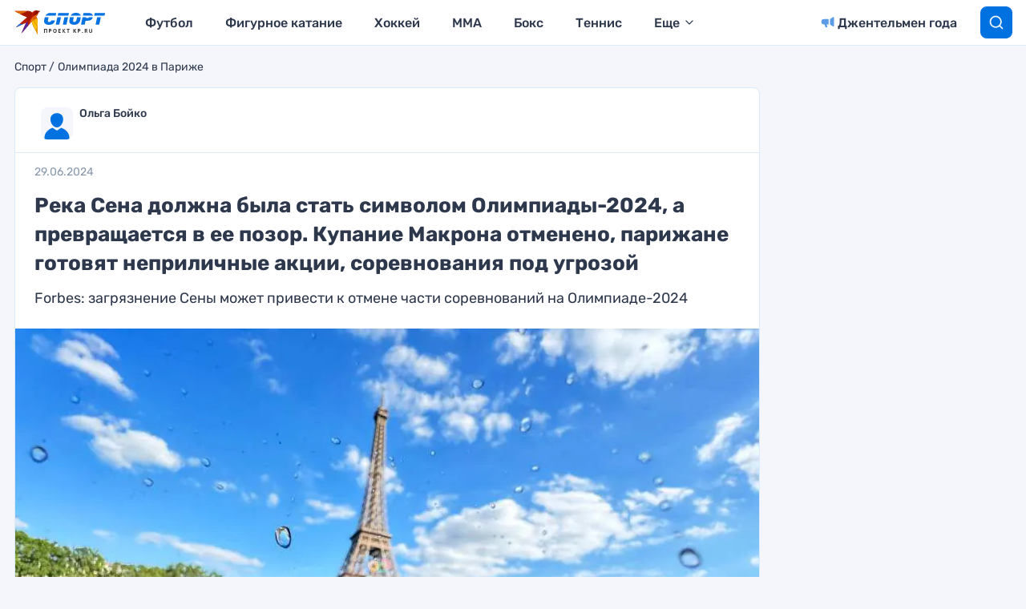

--- FILE ---
content_type: text/html; charset=UTF-8
request_url: https://www.kp.ru/sports/olimpiada-2024-v-parizhe/reka-sena-dolzhna-byla-stat-simvolom-olimpiady-2024-a-prevrashhaetsya-v-ee-pozor/
body_size: 26322
content:
<!DOCTYPE html>
<html>
<head>
    <meta charset="UTF-8"/>
    <meta name="viewport" content="width=device-width, initial-scale=1"/>

                    <script>
                    if (typeof dataLayer !== 'undefined') {
                        dataLayer.push({'reg': 'ru'});
                    } else {
                        dataLayer = [{'reg': 'ru'}];
                    }
                </script>
                <!-- Google Tag Manager -->
<script>(function(w,d,s,l,i){w[l]=w[l]||[];w[l].push({'gtm.start':
            new Date().getTime(),event:'gtm.js'});var f=d.getElementsByTagName(s)[0],
        j=d.createElement(s),dl=l!='dataLayer'?'&l='+l:'';j.async=true;j.src=
        'https://www.googletagmanager.com/gtm.js?id='+i+dl;f.parentNode.insertBefore(j,f);
    })(window,document,'script','dataLayer','GTM-55SRBMW');</script>
<!-- End Google Tag Manager -->

<script>
    (() => {
        const firstScrollWaiting = event => {
            const firstScroll = new Event('firstScroll', {bubbles: true});
            document.dispatchEvent(firstScroll);
            document.removeEventListener('scroll', firstScrollWaiting);
        };
        document.addEventListener('scroll', firstScrollWaiting);
    })();
</script>

<script>setTimeout(() => {ga('create', 'UA-23870775-32', 'auto');ga('send', 'event', 'read', '15_seconds');ga('create', 'UA-23870775-1', 'auto');ga('send', 'event', 'read', '15_seconds')}, 15000);setTimeout(() => {ga('create', 'UA-23870775-32', 'auto');ga('send', 'event', 'reading_on_site', '1_second');ga('create', 'UA-23870775-1', 'auto');ga('send', 'event', 'reading_on_site', '1_second')}, 1000);</script><script>
    window.Ya || (window.Ya = {});
    window.yaContextCb = window.yaContextCb || [];
    window.Ya.adfoxCode || (window.Ya.adfoxCode = {});
    window.Ya.adfoxCode.hbCallbacks || (window.Ya.adfoxCode.hbCallbacks = []);
</script>
<script src="https://yandex.ru/ads/system/context.js" async></script>
<script src="https://yandex.ru/ads/system/header-bidding.js" async></script>

<script>if(window.innerWidth<=800)var adfoxBiddersMap={myTarget:"810402",betweenDigital:"810344","adfox_imho-video":"1789581",Mediasniper:"2247235",buzzoola:"890450",Gnezdo:"2880794",Adwile:"2882367",adfox_mttech:"3287882",Hybrid:"2995016",Roxot:"2699743",videonow:"3041587",sape:"2097348",GetIntent:"3183726",adfox_adsmart:"1592040",UMG:"2972364","adfox_roden-media":"3233264",adriver:"728254"},adUnits=[{code:"adfox_169175190374398350",bids:[{bidder:"adfox_imho-video",params:{p1:"czbvn",p2:"hiub"}},{bidder:"adfox_mttech",params:{p1:"djrwr",p2:"gdxc"}},{bidder:"adfox_roden-media",params:{p1:"dhsgp",p2:"fdho"}},{bidder:"Gnezdo",params:{placementId:"360598"}}],sizes:[[0,0]]},{code:"adfox_163128360838812751",bids:[{bidder:"myTarget",params:{placementId:"1064173"}},{bidder:"sape",params:{placementId:"919520"}},{bidder:"adfox_adsmart",params:{p1:"connc",p2:"ul"}},{bidder:"adfox_roden-media",params:{p1:"dhsgq",p2:"hbts"}},{bidder:"UMG",params:{placementId:"11519"}},{bidder:"GetIntent",params:{placementId:"215_V_kp.ru/sports/_M_(mobile)-1m_300x250"}},{bidder:"adfox_imho-video",params:{p1:"cwtwv",p2:"hiua"}},{bidder:"videonow",params:{placementId:"9132957"}},{bidder:"Mediasniper",params:{placementId:"170007"}},{bidder:"buzzoola",params:{placementId:"1250897"}},{bidder:"adfox_mttech",params:{p1:"czwtr",p2:"hxse"}},{bidder:"adriver",params:{placementId:"2:kp_Sport_300x250_1m"}},{bidder:"Gnezdo",params:{placementId:"351624"}},{bidder:"Adwile",params:{placementId:"28983"}},{bidder:"Hybrid",params:{placementId:"660ea8864d506e2cece69070"}},{bidder:"Roxot",params:{placementId:"caca4f44-b548-4d64-b08e-2393a2431748",sendTargetRef:!0}},{bidder:"betweenDigital",params:{placementId:"4579424"}}],sizes:[[300,250],[300,300]]},{codeType:"combo",code:"adfox_163128683475055781",bids:[{bidder:"myTarget",params:{placementId:"1064177"}},{bidder:"adfox_roden-media",params:{p1:"dhsgr",p2:"hfiu"}},{bidder:"adfox_adsmart",params:{p1:"connc",p2:"ul"}},{bidder:"buzzoola",params:{placementId:"1250898"}},{bidder:"UMG",params:{placementId:"11516"}},{bidder:"GetIntent",params:{placementId:"215_V_kp.ru/sports/_M_(mobile)-10.1m_300x300"}},{bidder:"Gnezdo",params:{placementId:"354587"}},{bidder:"betweenDigital",params:{placementId:"4579939"}},{bidder:"Mediasniper",params:{placementId:"170008"}},{bidder:"adfox_mttech",params:{p1:"czwus",p2:"hujp"}},{bidder:"Roxot",params:{placementId:"e43d38a2-9c08-44df-b9cb-7845789c2a4d",sendTargetRef:!0}},{bidder:"adriver",params:{placementId:"2:kp_Sport_300x250_10.1m"}}],sizes:[[300,250]]},{code:"adfox_163128720693082850",bids:[{bidder:"myTarget",params:{placementId:"1064175"}},{bidder:"adfox_roden-media",params:{p1:"dhsgs",p2:"hfiu"}},{bidder:"adfox_adsmart",params:{p1:"dhfwo",p2:"ul"}},{bidder:"buzzoola",params:{placementId:"1250899"}},{bidder:"adriver",params:{placementId:"2:kp_Sport_300x250_6m"}},{bidder:"betweenDigital",params:{placementId:"4579551"}}],sizes:[[300,250]]}],syncPixels=[{bidder:"adfox_imho-video",pixels:["https://mc.yandex.ru/watch/66716692?page-url=110464%3Futm_source=mob_default%26utm_medium=%26utm_campaign=%26utm_content=%26utm_term=&page-ref=[PAGE_URL]"]}];else if(window.innerWidth>=800)adfoxBiddersMap={myTarget:"810402",betweenDigital:"810344",buzzoola:"890450",adfox_mttech:"2268450",Mediasniper:"2247235",Gnezdo:"2880794",Adwile:"2882367",Hybrid:"2995016",Roxot:"2699743",videonow:"3041587",sape:"2097348",UMG:"2972364",GetIntent:"3183726",adfox_adsmart:"1592040","adfox_roden-media":"3233264",adriver:"728254"},adUnits=[{code:"adfox_163128335815491274",bids:[{bidder:"myTarget",params:{placementId:"1064149"}},{bidder:"adfox_roden-media",params:{p1:"dhsgl",p2:"hfln"}},{bidder:"adfox_adsmart",params:{p1:"connb",p2:"ul"}},{bidder:"videonow",params:{placementId:"9130689"}},{bidder:"UMG",params:{placementId:"11518"}},{bidder:"GetIntent",params:{placementId:"215_V_kp.ru/sports/_D_(desktop)-1_970x250"}},{bidder:"buzzoola",params:{placementId:"1250900"}},{bidder:"adfox_mttech",params:{p1:"czwuc",p2:"hxse"}},{bidder:"Mediasniper",params:{placementId:"170005"}},{bidder:"adriver",params:{placementId:"2:kp_Sport_970x250_1"}},{bidder:"Hybrid",params:{placementId:"660ea8864d506e2cece69072"}},{bidder:"betweenDigital",params:{placementId:"4562411"}}],sizes:[[970,250]]},{code:"adfox_163128692018927292",bids:[{bidder:"myTarget",params:{placementId:"1064155"}},{bidder:"adfox_roden-media",params:{p1:"dhsgn",p2:"emwl"}},{bidder:"adfox_adsmart",params:{p1:"cqgyb",p2:"hhro"}},{bidder:"sape",params:{placementId:"919522"}},{bidder:"UMG",params:{placementId:"11514"}},{bidder:"GetIntent",params:{placementId:"215_V_kp.ru/sports/_D_(desktop)-2_300x600"}},{bidder:"videonow",params:{placementId:"9131218"}},{bidder:"buzzoola",params:{placementId:"1250901"}},{bidder:"adriver",params:{placementId:"2:kp_Sport_300x600_2"}},{bidder:"Mediasniper",params:{placementId:"170006"}},{bidder:"Gnezdo",params:{placementId:"351614"}},{bidder:"Adwile",params:{placementId:"28984"}},{bidder:"Hybrid",params:{placementId:"660ea8864d506e2cece69071"}},{bidder:"Roxot",params:{placementId:"a03e0d5e-1a72-46b3-b75d-6caba7c17256",sendTargetRef:!0}},{bidder:"betweenDigital",params:{placementId:"4578105"}}],sizes:[[300,600]]},{codeType:"combo",code:"adfox_163128675469247927",bids:[{bidder:"myTarget",params:{placementId:"1064165"}},{bidder:"adfox_roden-media",params:{p1:"dhsgm",p2:"etsw"}},{bidder:"adfox_adsmart",params:{p1:"crniu",p2:"ul"}},{bidder:"buzzoola",params:{placementId:"1250902"}},{bidder:"UMG",params:{placementId:"11517"}},{bidder:"Gnezdo",params:{placementId:"354830"}},{bidder:"adriver",params:{placementId:"2:kp_Sport_580x400_10.1"}},{bidder:"adfox_mttech",params:{p1:"czwvd",p2:"hujp"}},{bidder:"Roxot",params:{placementId:"db1f00f9-2e05-43eb-b59f-0bd60ee9f142",sendTargetRef:!0}},{bidder:"betweenDigital",params:{placementId:"4578714"}}],sizes:[[580,400]]},{code:"adfox_16312870957751526",bids:[{bidder:"myTarget",params:{placementId:"1064153"}},{bidder:"adfox_adsmart",params:{p1:"connb",p2:"ul"}},{bidder:"adfox_roden-media",params:{p1:"dhsgo",p2:"etsw"}},{bidder:"buzzoola",params:{placementId:"1250903"}},{bidder:"adriver",params:{placementId:"2:kp_Sport_728x250_6"}},{bidder:"betweenDigital",params:{placementId:"4570476"}}],sizes:[[728,90],[728,250]]}];var userTimeout=1500;window.YaHeaderBiddingSettings={biddersMap:adfoxBiddersMap,adUnits:adUnits,timeout:userTimeout,syncPixels:syncPixels};</script>    <title>Река Сена должна была стать символом Олимпиады-2024, а превращается в ее позор. Купание Макрона отменено, парижане готовят неприличные акции, соревнования под угрозой</title>
    <script>
        console.log('Отключить всю рекламу: ' + 'off');
        console.log('Отключить 10.х слоты: ' + 'off');
        console.log('Тег restrictioned_content: ' + 'off');
    </script>
            <meta property="og:type" content="article">
        <meta class="meta_url" property="og:url" content="https://www.kp.ru/sports/olimpiada-2024-v-parizhe/reka-sena-dolzhna-byla-stat-simvolom-olimpiady-2024-a-prevrashhaetsya-v-ee-pozor/">
        <meta class="meta_url" name="twitter:url" content="https://www.kp.ru/sports/olimpiada-2024-v-parizhe/reka-sena-dolzhna-byla-stat-simvolom-olimpiady-2024-a-prevrashhaetsya-v-ee-pozor/">
            <link rel="canonical" href="https://www.kp.ru/sports/olimpiada-2024-v-parizhe/reka-sena-dolzhna-byla-stat-simvolom-olimpiady-2024-a-prevrashhaetsya-v-ee-pozor/">
    <meta property="og:site_name" content="">
    <meta class="meta_title" name="mrc__share_title" content='Река Сена должна была стать символом Олимпиады-2024, а превращается в ее позор. Купание Макрона отменено, парижане готовят неприличные акции, соревнования под угрозой'>
    <meta class="meta_title" itemprop="name" content='Река Сена должна была стать символом Олимпиады-2024, а превращается в ее позор. Купание Макрона отменено, парижане готовят неприличные акции, соревнования под угрозой'>
    <meta class="meta_title" property="og:title" content='Река Сена должна была стать символом Олимпиады-2024, а превращается в ее позор. Купание Макрона отменено, парижане готовят неприличные акции, соревнования под угрозой'>
    <meta class="meta_title" name="twitter:title" content='Река Сена должна была стать символом Олимпиады-2024, а превращается в ее позор. Купание Макрона отменено, парижане готовят неприличные акции, соревнования под угрозой'>
    <meta class="meta_desc" name="mrc__share_description" content='Президент Франции Эмманюэль Макрон и мэр Парижа Анна Идальго 23 июня должны были искупаться в Сене, дабы доказать её пригодность для летних Олимпийских игр'>
    <meta class="meta_desc" property="og:description" content='Президент Франции Эмманюэль Макрон и мэр Парижа Анна Идальго 23 июня должны были искупаться в Сене, дабы доказать её пригодность для летних Олимпийских игр'>
    <meta class="meta_desc" name="description" itemprop="description" content='Президент Франции Эмманюэль Макрон и мэр Парижа Анна Идальго 23 июня должны были искупаться в Сене, дабы доказать её пригодность для летних Олимпийских игр'>
    <meta class="meta_desc" name="twitter:description" content='Президент Франции Эмманюэль Макрон и мэр Парижа Анна Идальго 23 июня должны были искупаться в Сене, дабы доказать её пригодность для летних Олимпийских игр'>
    <meta class="meta_image" itemprop="image" content="https://s16.stc.all.kpcdn.net/sports/wp-content/uploads/2024/06/parizh-olimpiada-2024-sena.jpg">
    <meta class="meta_image" property="og:image" content="https://s16.stc.all.kpcdn.net/sports/wp-content/uploads/2024/06/parizh-olimpiada-2024-sena.jpg">
    <link class="meta_image_href" rel="image_src" href="https://s16.stc.all.kpcdn.net/sports/wp-content/uploads/2024/06/parizh-olimpiada-2024-sena.jpg">
    <meta class="meta_image" name="twitter:image:src" content="https://s16.stc.all.kpcdn.net/sports/wp-content/uploads/2024/06/parizh-olimpiada-2024-sena.jpg">
    <meta property="og:image:alt" content='Река Сена должна была стать символом Олимпиады-2024, а превращается в ее позор. Купание Макрона отменено, парижане готовят неприличные акции, соревнования под угрозой'>
    <meta property="og:locale" content="ru_RU">
    <meta name="keywords" content="Олимпиада-2024, Сена, Эммануэль Макрон, Анна Идальго">
    <script></script>
    <script data-cfasync="false" data-no-defer="1" data-no-minify="1" data-no-optimize="1">var ewww_webp_supported=!1;function check_webp_feature(A,e){var w;e=void 0!==e?e:function(){},ewww_webp_supported?e(ewww_webp_supported):((w=new Image).onload=function(){ewww_webp_supported=0<w.width&&0<w.height,e&&e(ewww_webp_supported)},w.onerror=function(){e&&e(!1)},w.src="data:image/webp;base64,"+{alpha:"UklGRkoAAABXRUJQVlA4WAoAAAAQAAAAAAAAAAAAQUxQSAwAAAARBxAR/Q9ERP8DAABWUDggGAAAABQBAJ0BKgEAAQAAAP4AAA3AAP7mtQAAAA=="}[A])}check_webp_feature("alpha");</script><script data-cfasync="false" data-no-defer="1" data-no-minify="1" data-no-optimize="1">var Arrive=function(c,w){"use strict";if(c.MutationObserver&&"undefined"!=typeof HTMLElement){var r,a=0,u=(r=HTMLElement.prototype.matches||HTMLElement.prototype.webkitMatchesSelector||HTMLElement.prototype.mozMatchesSelector||HTMLElement.prototype.msMatchesSelector,{matchesSelector:function(e,t){return e instanceof HTMLElement&&r.call(e,t)},addMethod:function(e,t,r){var a=e[t];e[t]=function(){return r.length==arguments.length?r.apply(this,arguments):"function"==typeof a?a.apply(this,arguments):void 0}},callCallbacks:function(e,t){t&&t.options.onceOnly&&1==t.firedElems.length&&(e=[e[0]]);for(var r,a=0;r=e[a];a++)r&&r.callback&&r.callback.call(r.elem,r.elem);t&&t.options.onceOnly&&1==t.firedElems.length&&t.me.unbindEventWithSelectorAndCallback.call(t.target,t.selector,t.callback)},checkChildNodesRecursively:function(e,t,r,a){for(var i,n=0;i=e[n];n++)r(i,t,a)&&a.push({callback:t.callback,elem:i}),0<i.childNodes.length&&u.checkChildNodesRecursively(i.childNodes,t,r,a)},mergeArrays:function(e,t){var r,a={};for(r in e)e.hasOwnProperty(r)&&(a[r]=e[r]);for(r in t)t.hasOwnProperty(r)&&(a[r]=t[r]);return a},toElementsArray:function(e){return e=void 0!==e&&("number"!=typeof e.length||e===c)?[e]:e}}),e=(l.prototype.addEvent=function(e,t,r,a){a={target:e,selector:t,options:r,callback:a,firedElems:[]};return this._beforeAdding&&this._beforeAdding(a),this._eventsBucket.push(a),a},l.prototype.removeEvent=function(e){for(var t,r=this._eventsBucket.length-1;t=this._eventsBucket[r];r--)e(t)&&(this._beforeRemoving&&this._beforeRemoving(t),(t=this._eventsBucket.splice(r,1))&&t.length&&(t[0].callback=null))},l.prototype.beforeAdding=function(e){this._beforeAdding=e},l.prototype.beforeRemoving=function(e){this._beforeRemoving=e},l),t=function(i,n){var o=new e,l=this,s={fireOnAttributesModification:!1};return o.beforeAdding(function(t){var e=t.target;e!==c.document&&e!==c||(e=document.getElementsByTagName("html")[0]);var r=new MutationObserver(function(e){n.call(this,e,t)}),a=i(t.options);r.observe(e,a),t.observer=r,t.me=l}),o.beforeRemoving(function(e){e.observer.disconnect()}),this.bindEvent=function(e,t,r){t=u.mergeArrays(s,t);for(var a=u.toElementsArray(this),i=0;i<a.length;i++)o.addEvent(a[i],e,t,r)},this.unbindEvent=function(){var r=u.toElementsArray(this);o.removeEvent(function(e){for(var t=0;t<r.length;t++)if(this===w||e.target===r[t])return!0;return!1})},this.unbindEventWithSelectorOrCallback=function(r){var a=u.toElementsArray(this),i=r,e="function"==typeof r?function(e){for(var t=0;t<a.length;t++)if((this===w||e.target===a[t])&&e.callback===i)return!0;return!1}:function(e){for(var t=0;t<a.length;t++)if((this===w||e.target===a[t])&&e.selector===r)return!0;return!1};o.removeEvent(e)},this.unbindEventWithSelectorAndCallback=function(r,a){var i=u.toElementsArray(this);o.removeEvent(function(e){for(var t=0;t<i.length;t++)if((this===w||e.target===i[t])&&e.selector===r&&e.callback===a)return!0;return!1})},this},i=new function(){var s={fireOnAttributesModification:!1,onceOnly:!1,existing:!1};function n(e,t,r){return!(!u.matchesSelector(e,t.selector)||(e._id===w&&(e._id=a++),-1!=t.firedElems.indexOf(e._id)))&&(t.firedElems.push(e._id),!0)}var c=(i=new t(function(e){var t={attributes:!1,childList:!0,subtree:!0};return e.fireOnAttributesModification&&(t.attributes=!0),t},function(e,i){e.forEach(function(e){var t=e.addedNodes,r=e.target,a=[];null!==t&&0<t.length?u.checkChildNodesRecursively(t,i,n,a):"attributes"===e.type&&n(r,i)&&a.push({callback:i.callback,elem:r}),u.callCallbacks(a,i)})})).bindEvent;return i.bindEvent=function(e,t,r){t=void 0===r?(r=t,s):u.mergeArrays(s,t);var a=u.toElementsArray(this);if(t.existing){for(var i=[],n=0;n<a.length;n++)for(var o=a[n].querySelectorAll(e),l=0;l<o.length;l++)i.push({callback:r,elem:o[l]});if(t.onceOnly&&i.length)return r.call(i[0].elem,i[0].elem);setTimeout(u.callCallbacks,1,i)}c.call(this,e,t,r)},i},o=new function(){var a={};function i(e,t){return u.matchesSelector(e,t.selector)}var n=(o=new t(function(){return{childList:!0,subtree:!0}},function(e,r){e.forEach(function(e){var t=e.removedNodes,e=[];null!==t&&0<t.length&&u.checkChildNodesRecursively(t,r,i,e),u.callCallbacks(e,r)})})).bindEvent;return o.bindEvent=function(e,t,r){t=void 0===r?(r=t,a):u.mergeArrays(a,t),n.call(this,e,t,r)},o};d(HTMLElement.prototype),d(NodeList.prototype),d(HTMLCollection.prototype),d(HTMLDocument.prototype),d(Window.prototype);var n={};return s(i,n,"unbindAllArrive"),s(o,n,"unbindAllLeave"),n}function l(){this._eventsBucket=[],this._beforeAdding=null,this._beforeRemoving=null}function s(e,t,r){u.addMethod(t,r,e.unbindEvent),u.addMethod(t,r,e.unbindEventWithSelectorOrCallback),u.addMethod(t,r,e.unbindEventWithSelectorAndCallback)}function d(e){e.arrive=i.bindEvent,s(i,e,"unbindArrive"),e.leave=o.bindEvent,s(o,e,"unbindLeave")}}(window,void 0),ewww_webp_supported=!1;function check_webp_feature(e,t){var r;ewww_webp_supported?t(ewww_webp_supported):((r=new Image).onload=function(){ewww_webp_supported=0<r.width&&0<r.height,t(ewww_webp_supported)},r.onerror=function(){t(!1)},r.src="data:image/webp;base64,"+{alpha:"UklGRkoAAABXRUJQVlA4WAoAAAAQAAAAAAAAAAAAQUxQSAwAAAARBxAR/Q9ERP8DAABWUDggGAAAABQBAJ0BKgEAAQAAAP4AAA3AAP7mtQAAAA==",animation:"UklGRlIAAABXRUJQVlA4WAoAAAASAAAAAAAAAAAAQU5JTQYAAAD/////AABBTk1GJgAAAAAAAAAAAAAAAAAAAGQAAABWUDhMDQAAAC8AAAAQBxAREYiI/gcA"}[e])}function ewwwLoadImages(e){if(e){for(var t=document.querySelectorAll(".batch-image img, .image-wrapper a, .ngg-pro-masonry-item a, .ngg-galleria-offscreen-seo-wrapper a"),r=0,a=t.length;r<a;r++)ewwwAttr(t[r],"data-src",t[r].getAttribute("data-webp")),ewwwAttr(t[r],"data-thumbnail",t[r].getAttribute("data-webp-thumbnail"));for(var i=document.querySelectorAll("div.woocommerce-product-gallery__image"),r=0,a=i.length;r<a;r++)ewwwAttr(i[r],"data-thumb",i[r].getAttribute("data-webp-thumb"))}for(var n=document.querySelectorAll("video"),r=0,a=n.length;r<a;r++)ewwwAttr(n[r],"poster",e?n[r].getAttribute("data-poster-webp"):n[r].getAttribute("data-poster-image"));for(var o,l=document.querySelectorAll("img.ewww_webp_lazy_load"),r=0,a=l.length;r<a;r++)e&&(ewwwAttr(l[r],"data-lazy-srcset",l[r].getAttribute("data-lazy-srcset-webp")),ewwwAttr(l[r],"data-srcset",l[r].getAttribute("data-srcset-webp")),ewwwAttr(l[r],"data-lazy-src",l[r].getAttribute("data-lazy-src-webp")),ewwwAttr(l[r],"data-src",l[r].getAttribute("data-src-webp")),ewwwAttr(l[r],"data-orig-file",l[r].getAttribute("data-webp-orig-file")),ewwwAttr(l[r],"data-medium-file",l[r].getAttribute("data-webp-medium-file")),ewwwAttr(l[r],"data-large-file",l[r].getAttribute("data-webp-large-file")),null!=(o=l[r].getAttribute("srcset"))&&!1!==o&&o.includes("R0lGOD")&&ewwwAttr(l[r],"src",l[r].getAttribute("data-lazy-src-webp"))),l[r].className=l[r].className.replace(/\bewww_webp_lazy_load\b/,"");for(var s=document.querySelectorAll(".ewww_webp"),r=0,a=s.length;r<a;r++)e?(ewwwAttr(s[r],"srcset",s[r].getAttribute("data-srcset-webp")),ewwwAttr(s[r],"src",s[r].getAttribute("data-src-webp")),ewwwAttr(s[r],"data-orig-file",s[r].getAttribute("data-webp-orig-file")),ewwwAttr(s[r],"data-medium-file",s[r].getAttribute("data-webp-medium-file")),ewwwAttr(s[r],"data-large-file",s[r].getAttribute("data-webp-large-file")),ewwwAttr(s[r],"data-large_image",s[r].getAttribute("data-webp-large_image")),ewwwAttr(s[r],"data-src",s[r].getAttribute("data-webp-src"))):(ewwwAttr(s[r],"srcset",s[r].getAttribute("data-srcset-img")),ewwwAttr(s[r],"src",s[r].getAttribute("data-src-img"))),s[r].className=s[r].className.replace(/\bewww_webp\b/,"ewww_webp_loaded");window.jQuery&&jQuery.fn.isotope&&jQuery.fn.imagesLoaded&&(jQuery(".fusion-posts-container-infinite").imagesLoaded(function(){jQuery(".fusion-posts-container-infinite").hasClass("isotope")&&jQuery(".fusion-posts-container-infinite").isotope()}),jQuery(".fusion-portfolio:not(.fusion-recent-works) .fusion-portfolio-wrapper").imagesLoaded(function(){jQuery(".fusion-portfolio:not(.fusion-recent-works) .fusion-portfolio-wrapper").isotope()}))}function ewwwWebPInit(e){ewwwLoadImages(e),ewwwNggLoadGalleries(e),document.arrive(".ewww_webp",function(){ewwwLoadImages(e)}),document.arrive(".ewww_webp_lazy_load",function(){ewwwLoadImages(e)}),document.arrive("videos",function(){ewwwLoadImages(e)}),"loading"==document.readyState?document.addEventListener("DOMContentLoaded",ewwwJSONParserInit):("undefined"!=typeof galleries&&ewwwNggParseGalleries(e),ewwwWooParseVariations(e))}function ewwwAttr(e,t,r){null!=r&&!1!==r&&e.setAttribute(t,r)}function ewwwJSONParserInit(){"undefined"!=typeof galleries&&check_webp_feature("alpha",ewwwNggParseGalleries),check_webp_feature("alpha",ewwwWooParseVariations)}function ewwwWooParseVariations(e){if(e)for(var t=document.querySelectorAll("form.variations_form"),r=0,a=t.length;r<a;r++){var i=t[r].getAttribute("data-product_variations"),n=!1;try{for(var o in i=JSON.parse(i))void 0!==i[o]&&void 0!==i[o].image&&(void 0!==i[o].image.src_webp&&(i[o].image.src=i[o].image.src_webp,n=!0),void 0!==i[o].image.srcset_webp&&(i[o].image.srcset=i[o].image.srcset_webp,n=!0),void 0!==i[o].image.full_src_webp&&(i[o].image.full_src=i[o].image.full_src_webp,n=!0),void 0!==i[o].image.gallery_thumbnail_src_webp&&(i[o].image.gallery_thumbnail_src=i[o].image.gallery_thumbnail_src_webp,n=!0),void 0!==i[o].image.thumb_src_webp&&(i[o].image.thumb_src=i[o].image.thumb_src_webp,n=!0));n&&ewwwAttr(t[r],"data-product_variations",JSON.stringify(i))}catch(e){}}}function ewwwNggParseGalleries(e){if(e)for(var t in galleries){var r=galleries[t];galleries[t].images_list=ewwwNggParseImageList(r.images_list)}}function ewwwNggLoadGalleries(e){e&&document.addEventListener("ngg.galleria.themeadded",function(e,t){window.ngg_galleria._create_backup=window.ngg_galleria.create,window.ngg_galleria.create=function(e,t){var r=$(e).data("id");return galleries["gallery_"+r].images_list=ewwwNggParseImageList(galleries["gallery_"+r].images_list),window.ngg_galleria._create_backup(e,t)}})}function ewwwNggParseImageList(e){for(var t in e){var r=e[t];if(void 0!==r["image-webp"]&&(e[t].image=r["image-webp"],delete e[t]["image-webp"]),void 0!==r["thumb-webp"]&&(e[t].thumb=r["thumb-webp"],delete e[t]["thumb-webp"]),void 0!==r.full_image_webp&&(e[t].full_image=r.full_image_webp,delete e[t].full_image_webp),void 0!==r.srcsets)for(var a in r.srcsets)nggSrcset=r.srcsets[a],void 0!==r.srcsets[a+"-webp"]&&(e[t].srcsets[a]=r.srcsets[a+"-webp"],delete e[t].srcsets[a+"-webp"]);if(void 0!==r.full_srcsets)for(var i in r.full_srcsets)nggFSrcset=r.full_srcsets[i],void 0!==r.full_srcsets[i+"-webp"]&&(e[t].full_srcsets[i]=r.full_srcsets[i+"-webp"],delete e[t].full_srcsets[i+"-webp"])}return e}check_webp_feature("alpha",ewwwWebPInit);</script><meta name='robots' content='max-image-preview:large' />
	<style>img:is([sizes="auto" i], [sizes^="auto," i]) { contain-intrinsic-size: 3000px 1500px }</style>
	<link rel='stylesheet' id='wp-block-library-css' href='https://www.kp.ru/sports/wp-includes/css/dist/block-library/style.min.css?ver=6.8.3' type='text/css' media='all' />
<style id='classic-theme-styles-inline-css' type='text/css'>
/*! This file is auto-generated */
.wp-block-button__link{color:#fff;background-color:#32373c;border-radius:9999px;box-shadow:none;text-decoration:none;padding:calc(.667em + 2px) calc(1.333em + 2px);font-size:1.125em}.wp-block-file__button{background:#32373c;color:#fff;text-decoration:none}
</style>
<style id='elasticpress-related-posts-style-inline-css' type='text/css'>
.editor-styles-wrapper .wp-block-elasticpress-related-posts ul,.wp-block-elasticpress-related-posts ul{list-style-type:none;padding:0}.editor-styles-wrapper .wp-block-elasticpress-related-posts ul li a>div{display:inline}

</style>
<style id='global-styles-inline-css' type='text/css'>
:root{--wp--preset--aspect-ratio--square: 1;--wp--preset--aspect-ratio--4-3: 4/3;--wp--preset--aspect-ratio--3-4: 3/4;--wp--preset--aspect-ratio--3-2: 3/2;--wp--preset--aspect-ratio--2-3: 2/3;--wp--preset--aspect-ratio--16-9: 16/9;--wp--preset--aspect-ratio--9-16: 9/16;--wp--preset--color--black: #000000;--wp--preset--color--cyan-bluish-gray: #abb8c3;--wp--preset--color--white: #ffffff;--wp--preset--color--pale-pink: #f78da7;--wp--preset--color--vivid-red: #cf2e2e;--wp--preset--color--luminous-vivid-orange: #ff6900;--wp--preset--color--luminous-vivid-amber: #fcb900;--wp--preset--color--light-green-cyan: #7bdcb5;--wp--preset--color--vivid-green-cyan: #00d084;--wp--preset--color--pale-cyan-blue: #8ed1fc;--wp--preset--color--vivid-cyan-blue: #0693e3;--wp--preset--color--vivid-purple: #9b51e0;--wp--preset--gradient--vivid-cyan-blue-to-vivid-purple: linear-gradient(135deg,rgba(6,147,227,1) 0%,rgb(155,81,224) 100%);--wp--preset--gradient--light-green-cyan-to-vivid-green-cyan: linear-gradient(135deg,rgb(122,220,180) 0%,rgb(0,208,130) 100%);--wp--preset--gradient--luminous-vivid-amber-to-luminous-vivid-orange: linear-gradient(135deg,rgba(252,185,0,1) 0%,rgba(255,105,0,1) 100%);--wp--preset--gradient--luminous-vivid-orange-to-vivid-red: linear-gradient(135deg,rgba(255,105,0,1) 0%,rgb(207,46,46) 100%);--wp--preset--gradient--very-light-gray-to-cyan-bluish-gray: linear-gradient(135deg,rgb(238,238,238) 0%,rgb(169,184,195) 100%);--wp--preset--gradient--cool-to-warm-spectrum: linear-gradient(135deg,rgb(74,234,220) 0%,rgb(151,120,209) 20%,rgb(207,42,186) 40%,rgb(238,44,130) 60%,rgb(251,105,98) 80%,rgb(254,248,76) 100%);--wp--preset--gradient--blush-light-purple: linear-gradient(135deg,rgb(255,206,236) 0%,rgb(152,150,240) 100%);--wp--preset--gradient--blush-bordeaux: linear-gradient(135deg,rgb(254,205,165) 0%,rgb(254,45,45) 50%,rgb(107,0,62) 100%);--wp--preset--gradient--luminous-dusk: linear-gradient(135deg,rgb(255,203,112) 0%,rgb(199,81,192) 50%,rgb(65,88,208) 100%);--wp--preset--gradient--pale-ocean: linear-gradient(135deg,rgb(255,245,203) 0%,rgb(182,227,212) 50%,rgb(51,167,181) 100%);--wp--preset--gradient--electric-grass: linear-gradient(135deg,rgb(202,248,128) 0%,rgb(113,206,126) 100%);--wp--preset--gradient--midnight: linear-gradient(135deg,rgb(2,3,129) 0%,rgb(40,116,252) 100%);--wp--preset--font-size--small: 13px;--wp--preset--font-size--medium: 20px;--wp--preset--font-size--large: 36px;--wp--preset--font-size--x-large: 42px;--wp--preset--spacing--20: 0.44rem;--wp--preset--spacing--30: 0.67rem;--wp--preset--spacing--40: 1rem;--wp--preset--spacing--50: 1.5rem;--wp--preset--spacing--60: 2.25rem;--wp--preset--spacing--70: 3.38rem;--wp--preset--spacing--80: 5.06rem;--wp--preset--shadow--natural: 6px 6px 9px rgba(0, 0, 0, 0.2);--wp--preset--shadow--deep: 12px 12px 50px rgba(0, 0, 0, 0.4);--wp--preset--shadow--sharp: 6px 6px 0px rgba(0, 0, 0, 0.2);--wp--preset--shadow--outlined: 6px 6px 0px -3px rgba(255, 255, 255, 1), 6px 6px rgba(0, 0, 0, 1);--wp--preset--shadow--crisp: 6px 6px 0px rgba(0, 0, 0, 1);}:where(.is-layout-flex){gap: 0.5em;}:where(.is-layout-grid){gap: 0.5em;}body .is-layout-flex{display: flex;}.is-layout-flex{flex-wrap: wrap;align-items: center;}.is-layout-flex > :is(*, div){margin: 0;}body .is-layout-grid{display: grid;}.is-layout-grid > :is(*, div){margin: 0;}:where(.wp-block-columns.is-layout-flex){gap: 2em;}:where(.wp-block-columns.is-layout-grid){gap: 2em;}:where(.wp-block-post-template.is-layout-flex){gap: 1.25em;}:where(.wp-block-post-template.is-layout-grid){gap: 1.25em;}.has-black-color{color: var(--wp--preset--color--black) !important;}.has-cyan-bluish-gray-color{color: var(--wp--preset--color--cyan-bluish-gray) !important;}.has-white-color{color: var(--wp--preset--color--white) !important;}.has-pale-pink-color{color: var(--wp--preset--color--pale-pink) !important;}.has-vivid-red-color{color: var(--wp--preset--color--vivid-red) !important;}.has-luminous-vivid-orange-color{color: var(--wp--preset--color--luminous-vivid-orange) !important;}.has-luminous-vivid-amber-color{color: var(--wp--preset--color--luminous-vivid-amber) !important;}.has-light-green-cyan-color{color: var(--wp--preset--color--light-green-cyan) !important;}.has-vivid-green-cyan-color{color: var(--wp--preset--color--vivid-green-cyan) !important;}.has-pale-cyan-blue-color{color: var(--wp--preset--color--pale-cyan-blue) !important;}.has-vivid-cyan-blue-color{color: var(--wp--preset--color--vivid-cyan-blue) !important;}.has-vivid-purple-color{color: var(--wp--preset--color--vivid-purple) !important;}.has-black-background-color{background-color: var(--wp--preset--color--black) !important;}.has-cyan-bluish-gray-background-color{background-color: var(--wp--preset--color--cyan-bluish-gray) !important;}.has-white-background-color{background-color: var(--wp--preset--color--white) !important;}.has-pale-pink-background-color{background-color: var(--wp--preset--color--pale-pink) !important;}.has-vivid-red-background-color{background-color: var(--wp--preset--color--vivid-red) !important;}.has-luminous-vivid-orange-background-color{background-color: var(--wp--preset--color--luminous-vivid-orange) !important;}.has-luminous-vivid-amber-background-color{background-color: var(--wp--preset--color--luminous-vivid-amber) !important;}.has-light-green-cyan-background-color{background-color: var(--wp--preset--color--light-green-cyan) !important;}.has-vivid-green-cyan-background-color{background-color: var(--wp--preset--color--vivid-green-cyan) !important;}.has-pale-cyan-blue-background-color{background-color: var(--wp--preset--color--pale-cyan-blue) !important;}.has-vivid-cyan-blue-background-color{background-color: var(--wp--preset--color--vivid-cyan-blue) !important;}.has-vivid-purple-background-color{background-color: var(--wp--preset--color--vivid-purple) !important;}.has-black-border-color{border-color: var(--wp--preset--color--black) !important;}.has-cyan-bluish-gray-border-color{border-color: var(--wp--preset--color--cyan-bluish-gray) !important;}.has-white-border-color{border-color: var(--wp--preset--color--white) !important;}.has-pale-pink-border-color{border-color: var(--wp--preset--color--pale-pink) !important;}.has-vivid-red-border-color{border-color: var(--wp--preset--color--vivid-red) !important;}.has-luminous-vivid-orange-border-color{border-color: var(--wp--preset--color--luminous-vivid-orange) !important;}.has-luminous-vivid-amber-border-color{border-color: var(--wp--preset--color--luminous-vivid-amber) !important;}.has-light-green-cyan-border-color{border-color: var(--wp--preset--color--light-green-cyan) !important;}.has-vivid-green-cyan-border-color{border-color: var(--wp--preset--color--vivid-green-cyan) !important;}.has-pale-cyan-blue-border-color{border-color: var(--wp--preset--color--pale-cyan-blue) !important;}.has-vivid-cyan-blue-border-color{border-color: var(--wp--preset--color--vivid-cyan-blue) !important;}.has-vivid-purple-border-color{border-color: var(--wp--preset--color--vivid-purple) !important;}.has-vivid-cyan-blue-to-vivid-purple-gradient-background{background: var(--wp--preset--gradient--vivid-cyan-blue-to-vivid-purple) !important;}.has-light-green-cyan-to-vivid-green-cyan-gradient-background{background: var(--wp--preset--gradient--light-green-cyan-to-vivid-green-cyan) !important;}.has-luminous-vivid-amber-to-luminous-vivid-orange-gradient-background{background: var(--wp--preset--gradient--luminous-vivid-amber-to-luminous-vivid-orange) !important;}.has-luminous-vivid-orange-to-vivid-red-gradient-background{background: var(--wp--preset--gradient--luminous-vivid-orange-to-vivid-red) !important;}.has-very-light-gray-to-cyan-bluish-gray-gradient-background{background: var(--wp--preset--gradient--very-light-gray-to-cyan-bluish-gray) !important;}.has-cool-to-warm-spectrum-gradient-background{background: var(--wp--preset--gradient--cool-to-warm-spectrum) !important;}.has-blush-light-purple-gradient-background{background: var(--wp--preset--gradient--blush-light-purple) !important;}.has-blush-bordeaux-gradient-background{background: var(--wp--preset--gradient--blush-bordeaux) !important;}.has-luminous-dusk-gradient-background{background: var(--wp--preset--gradient--luminous-dusk) !important;}.has-pale-ocean-gradient-background{background: var(--wp--preset--gradient--pale-ocean) !important;}.has-electric-grass-gradient-background{background: var(--wp--preset--gradient--electric-grass) !important;}.has-midnight-gradient-background{background: var(--wp--preset--gradient--midnight) !important;}.has-small-font-size{font-size: var(--wp--preset--font-size--small) !important;}.has-medium-font-size{font-size: var(--wp--preset--font-size--medium) !important;}.has-large-font-size{font-size: var(--wp--preset--font-size--large) !important;}.has-x-large-font-size{font-size: var(--wp--preset--font-size--x-large) !important;}
:where(.wp-block-post-template.is-layout-flex){gap: 1.25em;}:where(.wp-block-post-template.is-layout-grid){gap: 1.25em;}
:where(.wp-block-columns.is-layout-flex){gap: 2em;}:where(.wp-block-columns.is-layout-grid){gap: 2em;}
:root :where(.wp-block-pullquote){font-size: 1.5em;line-height: 1.6;}
</style>
<link data-minify="1" rel='stylesheet' id='euro-2021-style-css' href='https://www.kp.ru/sports/wp-content/cache/min/1/sports/wp-content/themes/sports/assets/css/general.css?ver=1760700492' type='text/css' media='all' />
<link data-minify="1" rel='stylesheet' id='elasticpress-facets-css' href='https://www.kp.ru/sports/wp-content/cache/min/1/sports/wp-content/plugins/elasticpress/dist/css/facets-styles.css?ver=1760700492' type='text/css' media='all' />
<noscript><style>.lazyload[data-src]{display:none !important;}</style></noscript><style>.lazyload{background-image:none !important;}.lazyload:before{background-image:none !important;}</style><style>.wp-block-gallery.is-cropped .blocks-gallery-item picture{height:100%;width:100%;}</style><link rel="amphtml" href="https://www.kp.ru/sports/olimpiada-2024-v-parizhe/reka-sena-dolzhna-byla-stat-simvolom-olimpiady-2024-a-prevrashhaetsya-v-ee-pozor/amp/"><link rel="icon" href="https://s15.stc.all.kpcdn.net/sports/wp-content/uploads/2021/05/cropped-index-32x32.png" sizes="32x32" />
<link rel="icon" href="https://s5.stc.all.kpcdn.net/sports/wp-content/uploads/2021/05/cropped-index-192x192.png" sizes="192x192" />
<link rel="apple-touch-icon" href="https://s5.stc.all.kpcdn.net/sports/wp-content/uploads/2021/05/cropped-index-180x180.png" />
<meta name="msapplication-TileImage" content="https://s11.stc.all.kpcdn.net/sports/wp-content/uploads/2021/05/cropped-index-270x270.png" />
<noscript><style id="rocket-lazyload-nojs-css">.rll-youtube-player, [data-lazy-src]{display:none !important;}</style></noscript><script type="application/ld+json">{
                                "@context": "https://schema.org",
                                "@type": "Article",
                                "mainEntityOfPage": {
                                    "@type": "WebPage",
                                    "@id": "https://www.kp.ru/sports/olimpiada-2024-v-parizhe/reka-sena-dolzhna-byla-stat-simvolom-olimpiady-2024-a-prevrashhaetsya-v-ee-pozor/"
                                },
                                "headline": "Река Сена должна была стать символом Олимпиады-2024, а превращается в ее позор",
                                "alternativeHeadline": "Река Сена должна была стать символом Олимпиады-2024, а превращается в ее позор. Купание Макрона отменено, парижане готовят неприличные акции, соревнования под угрозой",
                                "name": "Река Сена должна была стать символом Олимпиады-2024, а превращается в ее позор",
                                "description": "Президент Франции Эмманюэль Макрон и мэр Парижа Анна Идальго 23 июня должны были искупаться в Сене, дабы доказать её пригодность для летних Олимпийских игр",
                                "image": ["https://s12.stc.all.kpcdn.net/sports/wp-content/uploads/2024/06/parizh-olimpiada-2024-sena.jpg"],
                                "datePublished": "2024-06-29T01:00:00+03:00",
                                "dateModified": "2024-06-30T11:26:57+03:00",
                                "author": {
                                    "@type": "Person",
                                    "name": "Ольга Бойко",
                                    "url": "https://www.kp.ru/sports/avtory/olga-bojko/"
                                },
                                "articleSection" : "Олимпиада 2024 в Париже",
                                "publisher": {
                                    "@type": "Organization",
                                    "name": "Комсомольская правда",
                                    "logo": {
                                        "@type": "ImageObject",
                                        "url": "//s11.stc.all.kpcdn.net/share/i/ivory/7ffb35b9899c6d45a101927365c57d24.png",
                                        "width":264,
                                        "height":59
                                    }
                                }
                }</script>    
</head>

<body id="body" class="wp-singular post-template-default single single-post postid-261657 single-format-standard wp-theme-sports">
<script data-cfasync="false" data-no-defer="1" data-no-minify="1" data-no-optimize="1">if(typeof ewww_webp_supported==="undefined"){var ewww_webp_supported=!1}if(ewww_webp_supported){document.body.classList.add("webp-support")}</script>

<!--AdFox START-->
<!--kp_sites-->
<!--Площадка: kp.ru - Спорт / * / *-->
<!--Тип баннера: Sport (mobile, tablet) - fullscreen-->
<!--Расположение: верх страницы-->
<div data-rocket-location-hash="d63a9caa57d8215ffe76c613fd1ff337" id="adfox_169175190374398350"></div>
<script>
    window.yaContextCb.push(()=>{
        Ya.adfoxCode.createAdaptive({
            ownerId: 232598,
            containerId: 'adfox_169175190374398350',
            params: {
                pp: 'g',
                ps: 'exzh',
                p2: 'imti',
                puid1: '',
                puid2: '',
                puid3: '',
                puid4: '',
                puid5: '',
                puid6: '',
                puid7: ''
            }
        }, ['tablet', 'phone'], {
            tabletWidth: 1023,
            phoneWidth: 767,
            isAutoReloads: false
        })
    })
</script><!--AdFox START-->
<!--kp_sites-->
<!--Площадка: Sport / * / *-->
<!--Тип баннера: Sport (desktop) - Catfish-->
<!--Расположение: <верх страницы>-->
<div data-rocket-location-hash="e4489ac18f46df8e67a2aa811a05c2a0" id="adfox_163128729682629212"></div>
<script>
    setTimeout(() => {
        window.yaContextCb.push(()=>{
            Ya.adfoxCode.createAdaptive({
                ownerId: 232598,
                containerId: 'adfox_163128729682629212',
                params: {
                    pp: 'g',
                    ps: 'exzh',
                    p2: 'hfhs',
                    puid1: '',
                    puid2: '',
                    puid3: '',
                    puid4: '',
                    puid5: '',
                    puid6: '',
                    puid7: ''
                }
            }, ['desktop'], {
                tabletWidth: 1023,
                phoneWidth: 767,
                isAutoReloads: false
            })
        })
    }, 3000);
</script><!--AdFox START-->
<!--kp_sites-->
<!--Площадка: Sport / * / *-->
<!--Тип баннера: Sport (mobile) - Catfish-->
<!--Расположение: <верх страницы>-->
<div data-rocket-location-hash="d8851d141b1007d57c365a77eac4e53a" id="adfox_163128735674588635"></div>
<script>
    document.addEventListener('scroll',callCatfishM);
    function callCatfishM() {
        document.removeEventListener('scroll',callCatfishM);
    window.yaContextCb.push(()=>{
        Ya.adfoxCode.createAdaptive({
            ownerId: 232598,
            containerId: 'adfox_163128735674588635',
            params: {
                pp: 'g',
                ps: 'exzh',
                p2: 'hfht',
                puid1: '',
                puid2: '',
                puid3: '',
                puid4: '',
                puid5: '',
                puid6: '',
                puid7: ''
            }
        }, ['phone'], {
            tabletWidth: 1023,
            phoneWidth: 767,
            isAutoReloads: false
        })
    })}
</script><!--AdFox START-->
<!--kp_sites-->
<!--Площадка: kp.ru - Спорт / * / *-->
<!--Тип баннера: Sport (mobile) - in-image-->
<!--Расположение: верх страницы-->
<div data-rocket-location-hash="87f5c55209606570b2932611c971e312" id="adfox_173019805255964706"></div>
<script>
    window.yaContextCb.push(()=>{
        Ya.adfoxCode.createAdaptive({
            ownerId: 232598,
            containerId: 'adfox_173019805255964706',
            params: {
                pp: 'g',
                ps: 'exzh',
                p2: 'jfva',
                puid1: '',
                puid2: '',
                puid3: '',
                puid4: '',
                puid5: '',
                puid6: '',
                puid7: ''
            }
        }, ['tablet', 'phone'], {
            tabletWidth: 1023,
            phoneWidth: 767,
            isAutoReloads: false
        })
    })
</script><!--AdFox START-->
<!--kp_sites-->
<!--Площадка: kp.ru - Спорт / * / *-->
<!--Тип баннера: Sport (desktop) - in-image-->
<!--Расположение: верх страницы-->
<div data-rocket-location-hash="2d51f2b605c0b18a2466dc038b39a5ef" id="adfox_173019808482684706"></div>
<script>
    window.yaContextCb.push(()=>{
        Ya.adfoxCode.createAdaptive({
            ownerId: 232598,
            containerId: 'adfox_173019808482684706',
            params: {
                pp: 'g',
                ps: 'exzh',
                p2: 'jfvb',
                puid1: '',
                puid2: '',
                puid3: '',
                puid4: '',
                puid5: '',
                puid6: '',
                puid7: ''
            }
        }, ['desktop'], {
            tabletWidth: 1023,
            phoneWidth: 767,
            isAutoReloads: false
        })
    })
</script>
<div data-rocket-location-hash="dc73a6855ddc7546ef6bbf1e071b622d" class="site-wrapper">

    <div data-rocket-location-hash="8f8dc83513485a6586fb5ee177a6d61e" class="page-header">
        <div data-rocket-location-hash="35a02d91ff0163d136c173bff984148f" class="grid-container">
            <div id="header-inner" class="page-header__inner overflow-hidden">

                <div id="mobile-menu-trigger" class="page-header__mobile-menu-trigger hide-for-large"></div>

                <div class="page-header__logos">

                    <a class="page-header__logo-kp" href="https://kp.ru">
                        <img class="page-header__logo-kp-image" src="data:image/svg+xml,%3Csvg%20xmlns='http://www.w3.org/2000/svg'%20viewBox='0%200%2032%2030'%3E%3C/svg%3E" height="30" width="32" alt="КП" data-lazy-src="https://www.kp.ru/sports/wp-content/themes/sports/assets/images/bird-kp.svg"><noscript><img class="page-header__logo-kp-image" src="https://www.kp.ru/sports/wp-content/themes/sports/assets/images/bird-kp.svg" height="30" width="32" alt="КП"></noscript>
                    </a>

                    <a class="page-header__logo-euro" href="https://www.kp.ru/sports/">
                        <img class="page-header__logo-e-20-image" src="data:image/svg+xml,%3Csvg%20xmlns='http://www.w3.org/2000/svg'%20viewBox='0%200%2076%2025'%3E%3C/svg%3E" width="76" height="25" alt="" data-lazy-src="https://www.kp.ru/sports/wp-content/themes/sports/assets/images/sport-kp.svg"><noscript><img class="page-header__logo-e-20-image" src="https://www.kp.ru/sports/wp-content/themes/sports/assets/images/sport-kp.svg" width="76" height="25" alt=""></noscript>
                    </a>

                </div>

                <div class="page-header__menu-wrapper show-for-large" id="main-menu-wrapper">
                    <nav class="menu-main-menu-container"><ul id="menu-main-menu" class="main-menu"><li id="menu-item-8182" class="menu-item menu-item-type-taxonomy menu-item-object-category menu-item-has-children menu-item-8182"><a href="https://www.kp.ru/sports/futbol/">Футбол</a>
<ul class="sub-menu">
	<li id="menu-item-20173" class="menu-item menu-item-type-taxonomy menu-item-object-category menu-item-20173"><a href="https://www.kp.ru/sports/futbol/rpl/">РПЛ</a></li>
	<li id="menu-item-20172" class="menu-item menu-item-type-taxonomy menu-item-object-category menu-item-20172"><a href="https://www.kp.ru/sports/futbol/liga-chempionov-po-futbolu/">Лига чемпионов</a></li>
	<li id="menu-item-20171" class="menu-item menu-item-type-taxonomy menu-item-object-category menu-item-20171"><a href="https://www.kp.ru/sports/futbol/liga-evropy-po-futbolu/">Лига Европы</a></li>
</ul>
</li>
<li id="menu-item-8185" class="menu-item menu-item-type-taxonomy menu-item-object-category menu-item-8185"><a href="https://www.kp.ru/sports/figurnoe-katanie/">Фигурное катание</a></li>
<li id="menu-item-8186" class="menu-item menu-item-type-taxonomy menu-item-object-category menu-item-8186"><a href="https://www.kp.ru/sports/hokkej/">Хоккей</a></li>
<li id="menu-item-8184" class="menu-item menu-item-type-taxonomy menu-item-object-category menu-item-8184"><a href="https://www.kp.ru/sports/smeshannye-edinoborstva-mma/">MMA</a></li>
<li id="menu-item-8850" class="menu-item menu-item-type-taxonomy menu-item-object-category menu-item-8850"><a href="https://www.kp.ru/sports/boks/">Бокс</a></li>
<li id="menu-item-8851" class="menu-item menu-item-type-taxonomy menu-item-object-category menu-item-8851"><a href="https://www.kp.ru/sports/tennis/">Теннис</a></li>
<li id="menu-item-20167" class="menu-item menu-item-type-taxonomy menu-item-object-category menu-item-20167"><a href="https://www.kp.ru/sports/avto/">Автоспорт</a></li>
<li id="menu-item-20168" class="menu-item menu-item-type-taxonomy menu-item-object-category menu-item-20168"><a href="https://www.kp.ru/sports/basketbol/">Баскетбол</a></li>
<li id="menu-item-25392" class="menu-item menu-item-type-taxonomy menu-item-object-category menu-item-25392"><a href="https://www.kp.ru/sports/biatlon/">Биатлон</a></li>
<li id="menu-item-25390" class="menu-item menu-item-type-taxonomy menu-item-object-category menu-item-25390"><a href="https://www.kp.ru/sports/shahmaty/">Шахматы</a></li>
<li id="menu-item-25391" class="menu-item menu-item-type-taxonomy menu-item-object-category menu-item-25391"><a href="https://www.kp.ru/sports/kibersport/">Киберспорт</a></li>
<li id="menu-item-53183" class="menu-item menu-item-type-taxonomy menu-item-object-category menu-item-53183"><a href="https://www.kp.ru/sports/legkaya-atletika/">Легкая атлетика</a></li>
<li id="menu-item-25389" class="menu-item menu-item-type-taxonomy menu-item-object-category menu-item-25389"><a href="https://www.kp.ru/sports/doping/">Допинг</a></li>
<li id="menu-item-20170" class="menu-item menu-item-type-taxonomy menu-item-object-category menu-item-20170"><a href="https://www.kp.ru/sports/fitnes/">Фитнес</a></li>
<li id="menu-item-273141" class="menu-item menu-item-type-custom menu-item-object-custom menu-item-273141"><a href="https://www.kp.ru/sports/win/">Прогнозы на спорт</a></li>
<li id="menu-item-274548" class="menu-item menu-item-type-custom menu-item-object-custom menu-item-274548"><a href="https://www.kp.ru/sports/win/bukmekerskye-kontory/">Лучшие букмекеры</a></li>

                            <li class="main-menu__duplicator-wrapper hidden">
                            <div id="main-menu-duplicator-trigger" class="main-menu__duplicator-trigger">еще</div>
                            <div id="main-menu-duplicator" class="main-menu__duplicator">
                                <div id="main-menu-duplicator-list" class="main-menu__duplicator-list"></div>
                            </div>
                        </li>
                    </ul></nav>                </div>

                    <div class="page-header__buttons show-for-large">
                    <a class="page-header__menu-button page-header__menu-button--icon-loudspeaker" href="https://www.kp.ru/sports/gentleman-2025/">Джентельмен года</a>
            </div>
                    <span id="search-trigger" class="page-header__search-trigger"></span>

                <div id="search-form" class="page-header__search-form">
                    <form action="https://www.kp.ru/sports/" method="get">
                        <div class="page-header__search-inner">
                            <span class="page-header__search-icon"></span>
                            <input class="page-header__search-input" name="s" type="text" placeholder="Поиск" value="">
                            <input id="search-reset" class="page-header__search-reset" type="reset" value="Очистить">
                        </div>
                        <input class="page-header__search-submit" type="submit" value="Найти">
                    </form>
                </div>

            </div>
        </div>
    </div>

<div data-rocket-location-hash="a625ce70f0daaf4d82611bdeb7feb425" class="ad-slot__tablet-1 show-for-medium-only"><!--AdFox START-->
<!--kp_sites-->
<!--Площадка: Sport / * / *-->
<!--Тип баннера: Sport (tablet) - 1-->
<!--Расположение: <верх страницы>-->
<div data-rocket-location-hash="67a3092e34d9066eb97ee2d9b9223ad8" id="adfox_16312852544621329"></div>
<script>
    window.yaContextCb.push(()=>{
            Ya.adfoxCode.createAdaptive({
                ownerId: 232598,
                containerId: 'adfox_16312852544621329',
                params: {
                    pp: 'g',
                    ps: 'exzh',
                    p2: 'hgdc',
                    puid1: '',
                    puid2: '',
                    puid3: '',
                    puid4: '',
                    puid5: '',
                    puid6: '',
                    puid7: ''
                }
            }, ['tablet'], {
                tabletWidth: 1023,
                phoneWidth: 767,
                isAutoReloads: false
            })
        });
</script></div>
    <div data-rocket-location-hash="6ee50a0aeda1d244c87915a3295819be" class="grid-container site-content">

        <div data-rocket-location-hash="490238d248d9c6ec2fc54a50616c0579" class="grid-x">
                <div class="breadcrumbs">
        <a class="breadcrumbs__item" href="https://www.kp.ru/sports/">Спорт</a>
                    <a class="breadcrumbs__item" href="https://www.kp.ru/sports/olimpiada-2024-v-parizhe/">Олимпиада 2024 в Париже</a>
                </div>
    <script type="application/ld+json">
        {
            "@context": "http://schema.org",
            "@type": "BreadcrumbList",
            "itemListElement": [{ "@type": "ListItem", "position": 1, "item": { "@id": "https://www.kp.ru/sports", "name": "Спорт" } },{ "@type": "ListItem", "position": 2, "item": { "@id": "https://www.kp.ru/sports/olimpiada-2024-v-parizhe/", "name": "Олимпиада 2024 в Париже" } }]
        }

    </script>
        </div>

        <div data-rocket-location-hash="c08c0f638fe12b33837cb16fa0649680" class="grid-x">

            <div class="cell auto">
                <div class="grid-x grid-margin-x grid-margin-y">
                    
                    <div class="cell ">
                        <div class="page-content__wrapper">
                            <div id="article-wrapper-261657"
                                 class="page-content__article-wrapper kp-articles"
                                 data-title="Река Сена должна была стать символом Олимпиады-2024, а превращается в ее позор. Купание Макрона отменено, парижане готовят неприличные акции, соревнования под угрозой"
                                 data-url="https://www.kp.ru/sports/olimpiada-2024-v-parizhe/reka-sena-dolzhna-byla-stat-simvolom-olimpiady-2024-a-prevrashhaetsya-v-ee-pozor/"
                            >
                                
<div class="page-content__header">

            <div class="page-content__header-top">

            <div class="page-content__authors">
                                        <span class="page-content__author">
                            <span class="page-content__author-avatar-wrapper">
                                <img class="page-content__author-avatar" src="data:image/svg+xml,%3Csvg%20xmlns='http://www.w3.org/2000/svg'%20viewBox='0%200%2040%2040'%3E%3C/svg%3E" width="40" height="40" data-lazy-src="https://www.kp.ru/sports/wp-content/themes/sports/assets/images/user_kp_sports.svg"><noscript><img class="page-content__author-avatar" src="https://www.kp.ru/sports/wp-content/themes/sports/assets/images/user_kp_sports.svg" width="40" height="40"></noscript>
                            </span>
                            <span class="page-content__author-text">
                                <span class="page-content__author-name">Ольга Бойко</span>
                                <span class="page-content__author-position"></span>
                            </span>
                        </span>
                                    </div>
                    </div>
        

    <div class="page-content__header-bottom">

        <div class="page-content__header-date">29.06.2024</div>

        <h1 class="page-content__header-title">Река Сена должна была стать символом Олимпиады-2024, а превращается в ее позор. Купание Макрона отменено, парижане готовят неприличные акции, соревнования под угрозой</h1>

                    <div class="page-content__header-excerpt"><p>Forbes: загрязнение Сены может привести к отмене части соревнований на Олимпиаде-2024</p>
</div>
        
        <div class="ad-slot__sport-mobile-1 hide-for-medium ad-slot--fallback"><!--AdFox START-->
<!--kp_sites-->
<!--Площадка: Sport / * / *-->
<!--Тип баннера: Sport (mobile) - 1-->
<!--Расположение: <верх страницы>-->
<div></div><script>if (window.innerWidth <= 800) {
    (() => {
        const me = document.currentScript,
            div = me.previousSibling,
            id = 'adfox_' + Math.floor(Math.random() * 1000000000000000000),
            params = {
                code: id,
                "bids":[{"bidder":"myTarget","params":{"placementId":"1064173"}},{"bidder":"sape","params":{"placementId":"919520"}},{bidder:'adfox_adsmart',params:{p1:'connc',p2:'ul'}},{"bidder":"adfox_roden-media","params":{p1:'dhsgq',p2:'hbts',}},{bidder:'UMG',params:{placementId:'11519'}},{bidder:'GetIntent',params:{placementId:'215_V_kp.ru/sports/_M_(mobile)-1m_300x250'}},{"bidder":"adfox_imho-video","params":{"p1":"cwtwv","p2":"hiua"}},{bidder:'videonow',params:{placementId:'9132957'}},{bidder:"Mediasniper",params:{placementId:"170007"}},{bidder:'buzzoola',params:{placementId:'1250897'}},{bidder:'adfox_mttech',params:{p1:'czwtr',p2:'hxse',}},{bidder:'adriver',params:{placementId:'2:kp_Sport_300x250_1m'}},{bidder:'Gnezdo',params:{placementId:'351624'}},{bidder:'Adwile',params:{placementId:'28983'}},{bidder:'Hybrid',params:{placementId:'660ea8864d506e2cece69070'}},{bidder:'Roxot',params:{placementId:'caca4f44-b548-4d64-b08e-2393a2431748',sendTargetRef:true}},{"bidder":"betweenDigital","params":{"placementId":"4579424"}}],"sizes":[[300,250],[300,300]]
            };
        div.id = id;
        window.Ya.adfoxCode.hbCallbacks.push(function() {
            window.Ya.headerBidding.pushAdUnits([params]);
            window.yaContextCb.push(()=>{
                Ya.adfoxCode.createAdaptive({
                    ownerId: 232598,
                    containerId: id,
                    params: {
                        pp: 'g',
                        ps: 'exzh',
                        p2: 'hexd',
                        puid1: '',
                        puid2: '',
                        puid3: '',
                        puid4: '',
                        puid5: '',
                        puid6: '',
                        puid7: ''
                    }
                }, ['phone'], {
                    tabletWidth: 1023,
                    phoneWidth: 767,
                    isAutoReloads: false
                })
            });
        });
    })();
}</script></div>
                    <figure class="page-content__thumb-wrapper">
                <img class="page-content__thumb-image ewww_webp_lazy_load" src="data:image/svg+xml,%3Csvg%20xmlns='http://www.w3.org/2000/svg'%20viewBox='0%200%20928%20557'%3E%3C/svg%3E" alt="Сена должна была стать одной из фишек Олимпиады-2024. Фото: Reuters" width="928" height="557" data-lazy-src="https://s16.stc.all.kpcdn.net/sports/wp-content/uploads/2024/06/parizh-olimpiada-2024-sena.jpg" data-lazy-src-webp="https://s16.stc.all.kpcdn.net/sports/wp-content/uploads/2024/06/parizh-olimpiada-2024-sena.jpg.webp"><noscript><img class="page-content__thumb-image" src="https://s16.stc.all.kpcdn.net/sports/wp-content/uploads/2024/06/parizh-olimpiada-2024-sena.jpg" alt="Сена должна была стать одной из фишек Олимпиады-2024. Фото: Reuters" width="928" height="557"></noscript>
                <figcaption class="page-content__thumb-caption">Сена должна была стать одной из фишек Олимпиады-2024. Фото: Reuters</figcaption>
            </figure>

            
    </div>

</div><article id="article-261657" class="page-content__article">

    <p>Президент Франции Эмманюэль Макрон и мэр Парижа Анна Идальго 23 июня должны были искупаться в Сене, дабы доказать её пригодность для летних <a href="https://www.kp.ru/sports/olimpiada-2024-v-parizhe/" target="_blank" rel="noreferrer noopener">Олимпийских игр</a>. Но погружение правительства пришлось перенести на 25 июля, в связи с не готовностью реки.</p>



<p>Меньше месяца осталось до летных Олимпийских игр во Франции. И, казалось бы, всё внимание должно быть приковано к политической или спортивной части мероприятия, но нет. Граждане Франции решили немного иначе, и на протяжении последних трех недель мир наблюдал за акцией протеста парижан. Она называется #jechiedanslaseinele23juin. На специально сайте было указано четкое место, где желающим принять участие в акции надо было испражниться в Сену, чтобы это точно приплыло к купающемуся правительству. Желающих оказалось очень много. Но акция сорвалась.</p>



<figure class="wp-block-image size-large"><img fetchpriority="high" decoding="async" width="928" height="555" src="data:image/svg+xml,%3Csvg%20xmlns='http://www.w3.org/2000/svg'%20viewBox='0%200%20928%20555'%3E%3C/svg%3E" alt="" class="wp-image-236984 ewww_webp_lazy_load" data-lazy-src="https://s12.stc.all.kpcdn.net/sports/wp-content/uploads/2024/03/makron-928x555.jpg" data-lazy-src-webp="https://s12.stc.all.kpcdn.net/sports/wp-content/uploads/2024/03/makron-928x555.jpg.webp"><noscript><img fetchpriority="high" decoding="async" width="928" height="555" src="https://s12.stc.all.kpcdn.net/sports/wp-content/uploads/2024/03/makron-928x555.jpg" alt="" class="wp-image-236984"></noscript><figcaption class="wp-element-caption">Президент Франции Эмманюэль Макрон собирался искупаться в Сене, но пока отложил. Фото: Reuters</figcaption></figure>



<h2 class="wp-block-heading">Почему родилась эта акция: на очистку Сены потратили 1,4 млрд евро, и где они?</h2>



<p>Сена должна была стать одной из фишек Олимпиады-2024. На ней должен был пройти первый этап в триатлоне. Организаторов не остановил даже тот факт, что купания в реке запретили 100 лет назад из-за непригодности воды. Сегодня содержание кишечной палочки и прочих бактерий превышает все допустимые нормы в несколько раз. Хлебнув такую водичку, недавний ботулизм покажется сказкой.</p> <div class="ad-slot__after_3rd_paragraph-mobile hide-for-medium"><!--AdFox START-->
<!--kp_sites-->
<!--Площадка: Sport / * / *-->
<!--Тип баннера: Sport (mobile) - 10.1-->
<!--Расположение: <верх страницы>-->
<div></div><script>(() => {
    const me = document.currentScript,
        div = me.previousSibling,
        id = 'adfox_' + Math.floor(Math.random() * 1000000000000000000);
    div.id = id;
    if (window.innerWidth < 800) {
        window.Ya.adfoxCode.hbCallbacks.push(function () {
            window.Ya.headerBidding.pushAdUnits(
                {
                    "codeType": "combo",
        "code": id,
        "bids":[{bidder:'myTarget',params:{placementId:'1064177'}},{"bidder":"adfox_roden-media","params":{p1:'dhsgr',p2:'hfiu',}},{bidder:'adfox_adsmart',params:{p1:'connc',p2:'ul'}},{bidder:'buzzoola',params:{placementId:'1250898'}},{bidder:'UMG',params:{placementId:'11516'}},{bidder:'GetIntent',params:{placementId:'215_V_kp.ru/sports/_M_(mobile)-10.1m_300x300'}},{bidder:'Gnezdo',params:{placementId:'354587'}},{bidder:'betweenDigital',params:{placementId:'4579939'}},{bidder:"Mediasniper",params:{placementId:"170008"}},{bidder:'adfox_mttech',params:{p1:'czwus',p2:'hujp',}},{bidder:'Roxot',params:{placementId:'e43d38a2-9c08-44df-b9cb-7845789c2a4d',sendTargetRef:true}},{bidder:'adriver',params:{placementId:'2:kp_Sport_300x250_10.1m'}}],"sizes":[[300,250]]}
            );
            window.yaContextCb.push(() => {
                Ya.adfoxCode.createAdaptive({
                    ownerId: 232598,
                    containerId: id,
                    params: {
                        pp: 'g',
                        ps: 'exzh',
                        p2: 'hfhr',
                        puid1: id,
                        puid2: '',
                        puid3: '',
                        puid4: '',
                        puid5: '',
                        puid6: '',
                        puid7: ''
                    }
                }, ['phone'], {
                    tabletWidth: 1023,
                    phoneWidth: 767,
                    isAutoReloads: false
                })
            });
        });
    }
})();</script></div><div class="ad-slot__after_3rd_paragraph-desktop show-for-large"><!--AdFox START-->
<!--kp_sites-->
<!--Площадка: Sport / * / *-->
<!--Тип баннера: Sport (desktop) - 10.1-->
<!--Расположение: <верх страницы>-->
<div></div><script>(() => {
const me = document.currentScript,
    div = me.previousSibling,
    id = 'adfox_' + Math.floor(Math.random() * 1000000000000000000);
div.id = id;
if (window.innerWidth >= 800) {
    window.Ya.adfoxCode.hbCallbacks.push(function () {
            window.Ya.headerBidding.pushAdUnits(
                {
                   "codeType": "combo",
        "code": id,
        "bids":[{"bidder":"myTarget","params":{"placementId":"1064165"}},{"bidder":"adfox_roden-media","params":{p1:'dhsgm',p2:'etsw',}},{bidder:'adfox_adsmart',params:{p1:'crniu',p2:'ul'}},{bidder:'buzzoola',params:{placementId:'1250902'}},{bidder:'UMG',params:{placementId:'11517'}},{bidder:'Gnezdo',params:{placementId:'354830'}},{bidder:'adriver',params:{placementId:'2:kp_Sport_580x400_10.1'}},{bidder:'adfox_mttech',params:{p1:'czwvd',p2:'hujp',}},{bidder:'Roxot',params:{placementId:'db1f00f9-2e05-43eb-b59f-0bd60ee9f142',sendTargetRef:true}},{"bidder":"betweenDigital","params":{"placementId":"4578714"}}],"sizes":[[580,400]]}
            );
            window.yaContextCb.push(() => {
                Ya.adfoxCode.createAdaptive({
                    ownerId: 232598,
                    containerId: id,
                    params: {
                        pp: 'g',
                        ps: 'exzh',
                        p2: 'hfhq',
                        puid1: id,
                        puid2: '',
                        puid3: '',
                        puid4: '',
                        puid5: '',
                        puid6: '',
                        puid7: ''
                    }
                }, ['desktop'], {
                    tabletWidth: 1023,
                    phoneWidth: 767,
                    isAutoReloads: false
                })
            });
        }
    );
}
})();</script></div>



<p>Чтобы очистить воду к триста третьей летней Олимпиаде, правительство выделило 1,4 миллиарда евро, примерно 118,95 миллиарда рублей. Доказать пригодность воды после чистки мэр Парижа Анн Идальго и президент Франции Эмманюэль Макрон обещали совершить заплыв 23 июня. Купания в итоге отменили- воду они всё же не успели очистить. Ну и акция парижан тоже не состоялась.</p>



<figure class="wp-block-image size-full"><img decoding="async" width="928" height="525" src="data:image/svg+xml,%3Csvg%20xmlns='http://www.w3.org/2000/svg'%20viewBox='0%200%20928%20525'%3E%3C/svg%3E" alt="" class="wp-image-239690 ewww_webp_lazy_load" data-lazy-srcset="https://s2.stc.all.kpcdn.net/sports/wp-content/uploads/2024/03/olimpiada-2024-protesty.jpg 928w, https://s11.stc.all.kpcdn.net/sports/wp-content/uploads/2024/03/olimpiada-2024-protesty-768x434.jpg 768w" data-lazy-sizes="(max-width: 928px) 100vw, 928px" data-lazy-src="https://s7.stc.all.kpcdn.net/sports/wp-content/uploads/2024/03/olimpiada-2024-protesty.jpg" data-lazy-src-webp="https://s7.stc.all.kpcdn.net/sports/wp-content/uploads/2024/03/olimpiada-2024-protesty.jpg.webp" data-lazy-srcset-webp="https://s2.stc.all.kpcdn.net/sports/wp-content/uploads/2024/03/olimpiada-2024-protesty.jpg.webp 928w, https://s11.stc.all.kpcdn.net/sports/wp-content/uploads/2024/03/olimpiada-2024-protesty-768x434.jpg.webp 768w" /><noscript><img decoding="async" width="928" height="525" src="https://s7.stc.all.kpcdn.net/sports/wp-content/uploads/2024/03/olimpiada-2024-protesty.jpg" alt="" class="wp-image-239690" srcset="https://s2.stc.all.kpcdn.net/sports/wp-content/uploads/2024/03/olimpiada-2024-protesty.jpg 928w, https://s11.stc.all.kpcdn.net/sports/wp-content/uploads/2024/03/olimpiada-2024-protesty-768x434.jpg 768w" sizes="(max-width: 928px) 100vw, 928px" /></noscript><figcaption class="wp-element-caption">Протестующие против Олимпийских игр 2024 регулярно вывешивают баннеры в Париже. Фото: Reuters</figcaption></figure>



<h2 class="wp-block-heading">Макрон обещает заплыв по Сене за день до Олимпиады</h2>



<p>Официально заплыв перенесли на 25 июля, за день открытия Олимпиады. Перенесется ли акция #jechiedanslaseinele23juin на 25 июля, неясно. Пока французы грустят и клепают мемы о сложившейся ситуации.</p>



<p>Но и 25 июля купание может сорваться. Как сообщает издание Forbes, уровень загрязнения в реке Сена по-прежнему превышен. Компания Eau de Paris, занимающаяся водоснабжением и мониторингом реки, сообщает, что  уровнь загрязнения превышает все разумные нормы. А соревнования, запланированные на реке, должны быть отменены.</p>



<p>Однозначно можно поздравить наших спортсменов. Считайте Божье благословение — наши спортсмены вернуться домой здоровыми.</p>



<figure class="wp-block-image size-full"><img decoding="async" width="928" height="539" src="data:image/svg+xml,%3Csvg%20xmlns='http://www.w3.org/2000/svg'%20viewBox='0%200%20928%20539'%3E%3C/svg%3E" alt="" class="wp-image-261660 ewww_webp_lazy_load" data-lazy-srcset="https://s3.stc.all.kpcdn.net/sports/wp-content/uploads/2024/06/olimpiada-sena.jpg 928w, https://s3.stc.all.kpcdn.net/sports/wp-content/uploads/2024/06/olimpiada-sena-768x446.jpg 768w" data-lazy-sizes="(max-width: 928px) 100vw, 928px" data-lazy-src="https://s2.stc.all.kpcdn.net/sports/wp-content/uploads/2024/06/olimpiada-sena.jpg" data-lazy-src-webp="https://s2.stc.all.kpcdn.net/sports/wp-content/uploads/2024/06/olimpiada-sena.jpg.webp" data-lazy-srcset-webp="https://s3.stc.all.kpcdn.net/sports/wp-content/uploads/2024/06/olimpiada-sena.jpg.webp 928w, https://s3.stc.all.kpcdn.net/sports/wp-content/uploads/2024/06/olimpiada-sena-768x446.jpg.webp 768w" /><noscript><img decoding="async" width="928" height="539" src="https://s2.stc.all.kpcdn.net/sports/wp-content/uploads/2024/06/olimpiada-sena.jpg" alt="" class="wp-image-261660" srcset="https://s3.stc.all.kpcdn.net/sports/wp-content/uploads/2024/06/olimpiada-sena.jpg 928w, https://s3.stc.all.kpcdn.net/sports/wp-content/uploads/2024/06/olimpiada-sena-768x446.jpg 768w" sizes="(max-width: 928px) 100vw, 928px" /></noscript><figcaption class="wp-element-caption">Репетиция парада лодок на церемонии открытия Олимпийских игр в Париже. Фото: Reuters</figcaption></figure>



<h2 class="wp-block-heading">Репетиция парада по Сене тоже сорвалась</h2>



<p>Для французов пойти бастовать — всё равно что для нас начать задушевный разговор с незнакомым человеком в поезде. Что-то вроде культурного кода. Вспомним хотя бы прошлый год, французы отказывались работать из-за поднятия пенсионного возраст. Весь город был парализован, и сделать с этим никто ничего не мог (возраст всё равно подняли). Но ситуация с Сеной гораздо интересней. С 1923 года в ней официально запретили купаться. Причиной этому стали выбросы с заводов, слив нечистот и возможные останки трупов, которые попадали в Сену во время революций.</p>



<p>Олимпиада, видимо, должна была перевернуть отношение к реке. Именно на ней планировалось провести одну из самых важных частей Церемонии открытия Игр-2024 — парад участников. Репетиция была намечена на 21 июня. Но и она сорвалась. Как сообщили власти, Сена оказалась слишком полноводной. «После нескольких недель дождливой погоды уровень воды в Сене в настоящее время в пять раз превышает ее обычное летнее значение», — сообщили местные СМИ.</p>



<p>И те 90 барж, которые будут использоваться для перевозки команд по реке во время парада 26 июля, остались не у дел.</p>

</article>
<div id="article-after-261522" class="page-content__after-place"></div>
    <script>
        !function(){let e={},t=0,n=0,o=()=>{const t=document.getElementsByClassName("kp-articles");e={},Array.prototype.forEach.call(t,(function(t){const n=t.getBoundingClientRect(),o=window.pageYOffset||document.documentElement.scrollTop,i=Math.floor(1*n.top+o);e[i]={id:t.id,title:void 0!==t.dataset.title?t.dataset.title:"",url:void 0!==t.dataset.url?t.dataset.url:"",top:i,bottom:i+Math.floor(t.offsetHeight)}}))},i=t=>{o();let n=document.getElementById("article-after-"+t),l=1===Object.keys(e).length?"?show_slot_s2=1":"",d="https://www.kp.ru/sports/wp-json/infinity-scroll/v1/posts/post_id/"+t+l,r=!0,c=()=>{const e=n.getBoundingClientRect(),t=document.documentElement.clientHeight,o=e.top>0&&e.top<t,s=e.bottom<t&&e.bottom>0;r&&(o||s)&&(r=!1,fetch(d).then((e=>e.json())).then((e=>{const t=document.getElementById("infinity-articles"),o=void 0!==e.html?e.html:"",d=void 0!==e.next_id?1*e.next_id:0,r=void 0!==e.element_id?e.element_id:0,s=new nodeScript;t.insertAdjacentHTML("beforeBegin",o),window.removeEventListener("scroll",c);let a=document.getElementById(r);s.nodeScriptReplace(a),l.length>0&&s.nodeScriptReplace(a.nextElementSibling),n.remove(),i(d)})))};window.addEventListener("scroll",c)},l=(e,t)=>{ga("create",e,"auto"),ga("set","page",t),ga("send","pageview")};i(261522),document.addEventListener("click",o),window.addEventListener("resize",o),window.addEventListener("scroll",(()=>{let o,i,d=3*document.documentElement.clientHeight/4,r=window.pageYOffset||document.documentElement.scrollTop,c=r-d/3,s=r+d/3,a=n-r<0,m=c,u=0,p=0,h=0,g=!1,w=!1,f=window.location.href;c<0&&(c=0),n=r;for(let n in e)if(e.hasOwnProperty(n)&&(p=1*n,h=1*e[n].bottom,w||t===p||(a?p>=c&&p-c<=d&&m<=c&&(t=p,w=!0,g=e[n]):h>=s&&h-s<=d&&u<=s&&(t=p,w=!0,g=e[n])),m=p,u=h),w)break;w&&(o=void 0!==g.title?g.title:"",i=void 0!==g.url?g.url:"",i!==f&&(document.title=o,window.history.pushState({},o,i),yaCounter78788676.reachGoal("next_page"),window.yaCounter78788676.hit(i,{title:o,referer:f}),l("UA-23870775-1",i),l("UA-23870775-32",i),(new Image).src="//counter.yadro.ru/hit;kp/kpall/sports?r"+escape(document.referrer)+("undefined"==typeof screen?"":";s"+screen.width+"*"+screen.height+"*"+(screen.colorDepth?screen.colorDepth:screen.pixelDepth))+";u"+escape(document.URL)+";h"+escape(document.title.substring(0,80))+";"+Math.random()))}))}();</script>
                                    <div class="page-content__buttons page-content__buttons--mn-bottom page-content__buttons--full-width page-content__buttons--align-center">
                                    <a href="https://zen.yandex.ru/kpsport/?invite=1" class="page-content__button page-content__button--large-font-size" rel="nofollow" target="_blank" onclick="yaCounter78788676.reachGoal('ya_zen_subscription')">Подпишись на нас в Дзене!</a>
                                </div>
                                <div class="ad-slot__sport-desktop-6 show-for-large"><!--AdFox START-->
<!--kp_sites-->
<!--Площадка: Sport / * / *-->
<!--Тип баннера: Sport (desktop) - 6-->
<!--Расположение: <верх страницы>-->
<div></div><script>(() => {
    const me = document.currentScript,
        div = me.previousSibling,
        id = 'adfox_' + Math.floor(Math.random() * 1000000000000000000);
    div.id = id;
    if (window.innerWidth >= 800) {
        window.Ya.adfoxCode.hbCallbacks.push(function () {
            window.Ya.headerBidding.pushAdUnits(
                {
                    "code": id,
        "bids":[{"bidder":"myTarget","params":{"placementId":"1064165"}},{"bidder":"adfox_roden-media","params":{p1:'dhsgm',p2:'etsw',}},{bidder:'adfox_adsmart',params:{p1:'crniu',p2:'ul'}},{bidder:'buzzoola',params:{placementId:'1250902'}},{bidder:'UMG',params:{placementId:'11517'}},{bidder:'Gnezdo',params:{placementId:'354830'}},{bidder:'adriver',params:{placementId:'2:kp_Sport_580x400_10.1'}},{bidder:'adfox_mttech',params:{p1:'czwvd',p2:'hujp',}},{bidder:'Roxot',params:{placementId:'db1f00f9-2e05-43eb-b59f-0bd60ee9f142',sendTargetRef:true}},{"bidder":"betweenDigital","params":{"placementId":"4578714"}}],"sizes":[[580,400]]}
            );
            window.yaContextCb.push(() => {
                Ya.adfoxCode.createAdaptive({
                    ownerId: 232598,
                    containerId: id,
                    params: {
                        pp: 'g',
                        ps: 'exzh',
                        p2: 'hexc',
                        puid1: id,
                        puid2: '',
                        puid3: '',
                        puid4: '',
                        puid5: '',
                        puid6: '',
                        puid7: ''
                    },
lazyLoad: {
fetchMargin: 100,
mobileScaling: 1
}
                }, ['desktop'], {
                    tabletWidth: 1023,
                    phoneWidth: 767,
                    isAutoReloads: false
                })
            });
        });
    }
})();</script></div><div class="ad-slot__sport-mobile-6 hide-for-medium"><!--AdFox START-->
<!--kp_sites-->
<!--Площадка: Sport / * / *-->
<!--Тип баннера: Sport (mobile) - 6-->
<!--Расположение: <верх страницы>-->
<div></div><script>(() => {
    const me = document.currentScript,
        div = me.previousSibling,
        id = 'adfox_' + Math.floor(Math.random() * 1000000000000000000);
    div.id = id;
    if (window.innerWidth < 800) {
        window.Ya.adfoxCode.hbCallbacks.push(function () {
            window.Ya.headerBidding.pushAdUnits(
                {
                    "code": id,
                    "bids":[{"bidder":"myTarget","params":{"placementId":"1064175"}},{"bidder":"adfox_roden-media","params":{p1:'dhsgs',p2:'hfiu',}},{bidder:'adfox_adsmart',params:{p1:'dhfwo',p2:'ul',}},{bidder:'buzzoola',params:{placementId:'1250899'}},{bidder:'adriver',params:{placementId:'2:kp_Sport_300x250_6m'}},{"bidder":"betweenDigital","params":{"placementId":"4579551"}}],"sizes":[[300,250]]}
            );
            window.yaContextCb.push(() => {
                Ya.adfoxCode.createAdaptive({
                    ownerId: 232598,
                    containerId: id,
                    params: {
                        pp: 'g',
                        ps: 'exzh',
                        p2: 'hexe',
                        puid1: id,
                        puid2: '',
                        puid3: '',
                        puid4: '',
                        puid5: '',
                        puid6: '',
                        puid7: ''
                    },
lazyLoad: {
fetchMargin: 100,
mobileScaling: 1
}
                }, ['phone'], {
                    tabletWidth: 1023,
                    phoneWidth: 767,
                    isAutoReloads: false
                })
            });
        });
    }
})();</script></div><div class="page-content__footer">

    <div class="page-content__footer-top">

        <div class="page-content__footer-sharings">

            <div class="page-content__footer-share show-for-large">Поделиться</div>
            
            
            <a class="page-content__footer-social page-content__footer-social--tg hide-for-large" target="_blank"
               href="https://t.me/share/url?url=https%3A%2F%2Fwww.kp.ru%2Fsports%2Folimpiada-2024-v-parizhe%2Freka-sena-dolzhna-byla-stat-simvolom-olimpiady-2024-a-prevrashhaetsya-v-ee-pozor%2F&text=%D0%A0%D0%B5%D0%BA%D0%B0%20%D0%A1%D0%B5%D0%BD%D0%B0%20%D0%B4%D0%BE%D0%BB%D0%B6%D0%BD%D0%B0%20%D0%B1%D1%8B%D0%BB%D0%B0%20%D1%81%D1%82%D0%B0%D1%82%D1%8C%20%D1%81%D0%B8%D0%BC%D0%B2%D0%BE%D0%BB%D0%BE%D0%BC%20%D0%9E%D0%BB%D0%B8%D0%BC%D0%BF%D0%B8%D0%B0%D0%B4%D1%8B-2024%2C%20%D0%B0%20%D0%BF%D1%80%D0%B5%D0%B2%D1%80%D0%B0%D1%89%D0%B0%D0%B5%D1%82%D1%81%D1%8F%20%D0%B2%20%D0%B5%D0%B5%20%D0%BF%D0%BE%D0%B7%D0%BE%D1%80.%20%D0%9A%D1%83%D0%BF%D0%B0%D0%BD%D0%B8%D0%B5%20%D0%9C%D0%B0%D0%BA%D1%80%D0%BE%D0%BD%D0%B0%20%D0%BE%D1%82%D0%BC%D0%B5%D0%BD%D0%B5%D0%BD%D0%BE%2C%20%D0%BF%D0%B0%D1%80%D0%B8%D0%B6%D0%B0%D0%BD%D0%B5%20%D0%B3%D0%BE%D1%82%D0%BE%D0%B2%D1%8F%D1%82%20%D0%BD%D0%B5%D0%BF%D1%80%D0%B8%D0%BB%D0%B8%D1%87%D0%BD%D1%8B%D0%B5%20%D0%B0%D0%BA%D1%86%D0%B8%D0%B8%2C%20%D1%81%D0%BE%D1%80%D0%B5%D0%B2%D0%BD%D0%BE%D0%B2%D0%B0%D0%BD%D0%B8%D1%8F%20%D0%BF%D0%BE%D0%B4%20%D1%83%D0%B3%D1%80%D0%BE%D0%B7%D0%BE%D0%B9"></a>

            
            <a class="page-content__footer-social article-share page-content__footer-social--vk" href="#" data-url="https://www.kp.ru/sports/olimpiada-2024-v-parizhe/reka-sena-dolzhna-byla-stat-simvolom-olimpiady-2024-a-prevrashhaetsya-v-ee-pozor/"
               data-title="Река Сена должна была стать символом Олимпиады-2024, а превращается в ее позор. Купание Макрона отменено, парижане готовят неприличные акции, соревнования под угрозой" data-image="https://s16.stc.all.kpcdn.net/sports/wp-content/uploads/2024/06/parizh-olimpiada-2024-sena.jpg" data-descr="Президент Франции Эмманюэль Макрон и мэр Парижа Анна Идальго 23 июня должны были искупаться в Сене, дабы доказать её пригодность для летних Олимпийских игр"></a>

            <a class="page-content__footer-social article-share page-content__footer-social--ok" href="#" data-url="https://www.kp.ru/sports/olimpiada-2024-v-parizhe/reka-sena-dolzhna-byla-stat-simvolom-olimpiady-2024-a-prevrashhaetsya-v-ee-pozor/"
               data-title="Река Сена должна была стать символом Олимпиады-2024, а превращается в ее позор. Купание Макрона отменено, парижане готовят неприличные акции, соревнования под угрозой" data-image="https://s16.stc.all.kpcdn.net/sports/wp-content/uploads/2024/06/parizh-olimpiada-2024-sena.jpg" data-descr="Президент Франции Эмманюэль Макрон и мэр Парижа Анна Идальго 23 июня должны были искупаться в Сене, дабы доказать её пригодность для летних Олимпийских игр"></a>

            
            <a class="page-content__footer-social page-content__footer-social--wa hide-for-large" target="_blank" href="https://wa.me/?text=Река Сена должна была стать символом Олимпиады-2024, а превращается в ее позор. Купание Макрона отменено, парижане готовят неприличные акции, соревнования под угрозой"></a>

        </div>

        
    </div>

    <div class="page-content__footer-bottom">

        
            <div class="page-content__footer-tags">

                <a class="page-content__footer-tag page-content__footer-tag--olimpiada-2024-v-parizhe"
                         href="https://www.kp.ru/sports/olimpiada-2024-v-parizhe/">Олимпиада 2024 в Париже</a>
            </div>

        
    </div>

</div>
                            </div>
                        </div>
                    </div>
                    <div class="cell">
                        <div class="page-content__wrapper">
                            <div class="ad-slot__sport-6-li"><div id="rotated-r-blocks"></div>
<script>
    (() => {
        const sc = document.createElement('script'), div = document.getElementById('rotated-r-blocks'), newDiv = document.createElement('div');
        sc.type = 'text/javascript'; sc.async = true;
        sc.src = 'https://jsn.24smi.net/smi.js'; sc.charset = 'utf-8';
        newDiv.className = 'smi24__informer smi24__auto';
        newDiv.dataset.smiBlockid = '20901';
        div.appendChild(newDiv);
        (window.smiq = window.smiq || []).push({});
        setTimeout(() => {yaCounter78788676.reachGoal('smi24_show');}, 1000);
        const s = document.getElementsByTagName('script')[0]; s.parentNode.insertBefore(sc, s);
    })();
</script></div>
                            <div id="infinity-articles"></div>
                                                    </div>
                    </div>
                </div>
            </div>

            <div class="large-w315 cell show-for-large">
                <aside class="sidebar">
    
    
    
    <div class="ad-slot__sidebar-300x600 show-for-large"><!--AdFox START-->
<!--kp_sites-->
<!--Площадка: Sport / * / *-->
<!--Тип баннера: Sport (desktop) - 2-->
<!--Расположение: <верх страницы>-->
<div id="adfox_163128692018927292"></div>
<script>
    setTimeout(() => {
        window.yaContextCb.push(()=>{
            Ya.adfoxCode.createAdaptive({
                ownerId: 232598,
                containerId: 'adfox_163128692018927292',
                params: {
                    pp: 'g',
                    ps: 'exzh',
                    p2: 'hexb',
                    puid1: '',
                    puid2: '',
                    puid3: '',
                    puid4: '',
                    puid5: '',
                    puid6: '',
                    puid7: ''
                }
            }, ['desktop'], {
                tabletWidth: 1023,
                phoneWidth: 767,
                isAutoReloads: false
            })
        })
    }, 1000);
</script></div>
    
</aside>
            </div>

        </div>

    </div>

<footer data-rocket-location-hash="7abab9494f65d23192b44825c658b374" class="page-footer">
    <div data-rocket-location-hash="363b5701a22c392ca17f04c4e71b345a" class="grid-container">

        <div class="page-footer__top">
            <div class="grid-x">

                <div class="small-12 large-4 cell">

                    <a class="page-footer__logo-kp" href="https://kp.ru">
                        <img class="page-header__logo-kp-image" src="data:image/svg+xml,%3Csvg%20xmlns='http://www.w3.org/2000/svg'%20viewBox='0%200%2032%2030'%3E%3C/svg%3E" height="30" width="32" alt="КП" data-lazy-src="https://www.kp.ru/sports/wp-content/themes/sports/assets/images/bird-kp.svg"><noscript><img class="page-header__logo-kp-image" src="https://www.kp.ru/sports/wp-content/themes/sports/assets/images/bird-kp.svg" height="30" width="32" alt="КП"></noscript>
                    </a>

                    <a class="page-footer__logo-euro" href="https://www.kp.ru/sports/">
                        <img class="page-header__logo-e-20-image" src="data:image/svg+xml,%3Csvg%20xmlns='http://www.w3.org/2000/svg'%20viewBox='0%200%2076%2025'%3E%3C/svg%3E" width="76" height="25" alt="" data-lazy-src="https://www.kp.ru/sports/wp-content/themes/sports/assets/images/sport-kp.svg"><noscript><img class="page-header__logo-e-20-image" src="https://www.kp.ru/sports/wp-content/themes/sports/assets/images/sport-kp.svg" width="76" height="25" alt=""></noscript>
                    </a>

                    <div class="page-footer__notice">Сетевое издание (сайт) зарегистрировано Роскомнадзором, свидетельство серия Эл № ФС77-80505 от 15 марта 2021 г. Главный редактор — Носова Олеся Вячеславовна.</div>

                </div>

                <div class="small-12 large-8 cell">
                    <div class="grid-x">

                        <div class="small-6 medium-4 cell">
                            <div class="page-footer__column-headline">О проекте</div>
                            <ul id="menu-footer_menu_1" class="page-footer__menu"><li id="menu-item-1425" class="menu-item menu-item-type-custom menu-item-object-custom menu-item-1425"><a href="https://s7.stc.all.kpcdn.net/sports/wp-content/uploads/2024/11/kp-sport-2024-2.pdf">Реклама</a></li>
</ul>                        </div>

                        <div class="small-6 medium-4 cell">
                            <div class="page-footer__column-headline">Категории</div>
                            <ul id="menu-footer_menu_2" class="page-footer__menu"><li id="menu-item-1338" class="menu-item menu-item-type-taxonomy menu-item-object-category menu-item-1338"><a href="https://www.kp.ru/sports/futbol/">Футбол</a></li>
<li id="menu-item-20178" class="menu-item menu-item-type-taxonomy menu-item-object-category menu-item-20178"><a href="https://www.kp.ru/sports/hokkej/">Хоккей</a></li>
<li id="menu-item-20177" class="menu-item menu-item-type-taxonomy menu-item-object-category menu-item-20177"><a href="https://www.kp.ru/sports/figurnoe-katanie/">Фигурное катание</a></li>
<li id="menu-item-20176" class="menu-item menu-item-type-taxonomy menu-item-object-category menu-item-20176"><a href="https://www.kp.ru/sports/tennis/">Теннис</a></li>
<li id="menu-item-20180" class="menu-item menu-item-type-taxonomy menu-item-object-category menu-item-20180"><a href="https://www.kp.ru/sports/basketbol/">Баскетбол</a></li>
<li id="menu-item-20175" class="menu-item menu-item-type-taxonomy menu-item-object-category menu-item-20175"><a href="https://www.kp.ru/sports/smeshannye-edinoborstva-mma/">MMA</a></li>
<li id="menu-item-20181" class="menu-item menu-item-type-taxonomy menu-item-object-category menu-item-20181"><a href="https://www.kp.ru/sports/boks/">Бокс</a></li>
<li id="menu-item-20179" class="menu-item menu-item-type-taxonomy menu-item-object-category menu-item-20179"><a href="https://www.kp.ru/sports/avto/">Автоспорт</a></li>
<li id="menu-item-25393" class="menu-item menu-item-type-taxonomy menu-item-object-category menu-item-25393"><a href="https://www.kp.ru/sports/shahmaty/">Шахматы</a></li>
<li id="menu-item-25394" class="menu-item menu-item-type-taxonomy menu-item-object-category menu-item-25394"><a href="https://www.kp.ru/sports/kibersport/">Киберспорт</a></li>
<li id="menu-item-25395" class="menu-item menu-item-type-taxonomy menu-item-object-category menu-item-25395"><a href="https://www.kp.ru/sports/biatlon/">Биатлон</a></li>
<li id="menu-item-25396" class="menu-item menu-item-type-taxonomy menu-item-object-category menu-item-25396"><a href="https://www.kp.ru/sports/doping/">Допинг</a></li>
<li id="menu-item-53181" class="menu-item menu-item-type-taxonomy menu-item-object-category menu-item-53181"><a href="https://www.kp.ru/sports/legkaya-atletika/">Легкая атлетика</a></li>
<li id="menu-item-222334" class="menu-item menu-item-type-taxonomy menu-item-object-category menu-item-222334"><a href="https://www.kp.ru/sports/others/">Другие</a></li>
<li id="menu-item-273140" class="menu-item menu-item-type-custom menu-item-object-custom menu-item-273140"><a href="https://www.kp.ru/sports/win/">Прогнозы на спорт</a></li>
<li id="menu-item-274547" class="menu-item menu-item-type-custom menu-item-object-custom menu-item-274547"><a href="https://www.kp.ru/sports/win/bukmekerskye-kontory/">Лучшие букмекеры</a></li>
</ul>                        </div>

                        <div class="small-12 medium-4 cell">
                            <div class="page-footer__column-headline">Контакты</div>
                            <ul class="page-footer__menu">
                                <li class="menu-item"><span>Адрес: 127015, г. Москва, ул. Новодмитровская, д. 2Б, этаж 8, помещ. 800</span></li>
                                <li class="menu-item"><span>Телефон: <a href="tel:+74957770282">+7 (495) 777-02-82</a></span></li>
                                <li class="menu-item"><span>Почта: <a href="mailto:sports@kp.ru">sports@kp.ru</a></span></li>
                            </ul>
                        </div>

                    </div>
                </div>

            </div>
        </div>

        <div class="page-footer__bottom">
            <div class="grid-x">

                <div class="small-10 small-order-3 medium-order-3 large-3 large-order-1 cell">
                    <div class="page-footer__copyright">© 2025. KP.RU. Все права защищены.</div>
                </div>

                <div class="small-12 small-order-1 medium-11 medium-order-1 large-6 large-order-2 cell">
                    <div class="page-footer__socials">
                        <a class="page-footer__social-item page-footer__social-item--vk" target="_blank" href="https://vk.com/public15722194" rel="nofollow noopener noreferrer"></a>
                        <a class="page-footer__social-item page-footer__social-item--tg" target="_blank" href="https://telegram.me/truekpru" rel="nofollow noopener noreferrer"></a>
                                                <a class="page-footer__social-item page-footer__social-item--tw" target="_blank" href="https://www.twitter.com/kpru/" rel="nofollow noopener noreferrer"></a>
                                                <a class="page-footer__social-item page-footer__social-item--yt" target="_blank" href="https://www.youtube.com/user/kpru" rel="nofollow noopener noreferrer"></a>
                                            </div>
                </div>

                <div class="small-2 small-order-2 medium-1 medium-order-2 large-3 large-order-3 cell clearfix">
                    <div class="page-footer__age-rank">18+</div>
                </div>

            </div>
        </div>

    </div>
</footer>


</div> <!-- class="site-wrapper" end -->

<div data-rocket-location-hash="480277d53587f4e2e9bf59f4853445e4" id="mobile-menu" class="mobile-menu__wrapper">

    <div data-rocket-location-hash="f5674a69c7c06764d024a22041066001" class="mobile-menu__header">

        <a class="mobile-menu__logo-kp" href="#">
            <img class="mobile-menu__logo-kp-image" src="data:image/svg+xml,%3Csvg%20xmlns='http://www.w3.org/2000/svg'%20viewBox='0%200%2032%2030'%3E%3C/svg%3E" height="30" width="32" alt="КП" data-lazy-src="https://www.kp.ru/sports/wp-content/themes/sports/assets/images/bird-kp.svg"><noscript><img class="mobile-menu__logo-kp-image" src="https://www.kp.ru/sports/wp-content/themes/sports/assets/images/bird-kp.svg" height="30" width="32" alt="КП"></noscript>
        </a>

        <a class="mobile-menu__logo-sport" href="#">
            <img class="mobile-menu__logo-sport-image" src="data:image/svg+xml,%3Csvg%20xmlns='http://www.w3.org/2000/svg'%20viewBox='0%200%2076%2025'%3E%3C/svg%3E" height="25" width="76" alt="КП" data-lazy-src="https://www.kp.ru/sports/wp-content/themes/sports/assets/images/sport-kp.svg"><noscript><img class="mobile-menu__logo-sport-image" src="https://www.kp.ru/sports/wp-content/themes/sports/assets/images/sport-kp.svg" height="25" width="76" alt="КП"></noscript>
        </a>

        <span id="mobile-menu-close" class="mobile-menu__close"></span>

    </div>

    <ul class="mobile-menu__list"><li class="menu-item menu-item-type-taxonomy menu-item-object-category menu-item-has-children menu-item-8182"><a href="https://www.kp.ru/sports/futbol/">Футбол</a>
<ul class="sub-menu">
	<li class="menu-item menu-item-type-taxonomy menu-item-object-category menu-item-20173"><a href="https://www.kp.ru/sports/futbol/rpl/">РПЛ</a></li>
	<li class="menu-item menu-item-type-taxonomy menu-item-object-category menu-item-20172"><a href="https://www.kp.ru/sports/futbol/liga-chempionov-po-futbolu/">Лига чемпионов</a></li>
	<li class="menu-item menu-item-type-taxonomy menu-item-object-category menu-item-20171"><a href="https://www.kp.ru/sports/futbol/liga-evropy-po-futbolu/">Лига Европы</a></li>
</ul>
</li>
<li class="menu-item menu-item-type-taxonomy menu-item-object-category menu-item-8185"><a href="https://www.kp.ru/sports/figurnoe-katanie/">Фигурное катание</a></li>
<li class="menu-item menu-item-type-taxonomy menu-item-object-category menu-item-8186"><a href="https://www.kp.ru/sports/hokkej/">Хоккей</a></li>
<li class="menu-item menu-item-type-taxonomy menu-item-object-category menu-item-8184"><a href="https://www.kp.ru/sports/smeshannye-edinoborstva-mma/">MMA</a></li>
<li class="menu-item menu-item-type-taxonomy menu-item-object-category menu-item-8850"><a href="https://www.kp.ru/sports/boks/">Бокс</a></li>
<li class="menu-item menu-item-type-taxonomy menu-item-object-category menu-item-8851"><a href="https://www.kp.ru/sports/tennis/">Теннис</a></li>
<li class="menu-item menu-item-type-taxonomy menu-item-object-category menu-item-20167"><a href="https://www.kp.ru/sports/avto/">Автоспорт</a></li>
<li class="menu-item menu-item-type-taxonomy menu-item-object-category menu-item-20168"><a href="https://www.kp.ru/sports/basketbol/">Баскетбол</a></li>
<li class="menu-item menu-item-type-taxonomy menu-item-object-category menu-item-25392"><a href="https://www.kp.ru/sports/biatlon/">Биатлон</a></li>
<li class="menu-item menu-item-type-taxonomy menu-item-object-category menu-item-25390"><a href="https://www.kp.ru/sports/shahmaty/">Шахматы</a></li>
<li class="menu-item menu-item-type-taxonomy menu-item-object-category menu-item-25391"><a href="https://www.kp.ru/sports/kibersport/">Киберспорт</a></li>
<li class="menu-item menu-item-type-taxonomy menu-item-object-category menu-item-53183"><a href="https://www.kp.ru/sports/legkaya-atletika/">Легкая атлетика</a></li>
<li class="menu-item menu-item-type-taxonomy menu-item-object-category menu-item-25389"><a href="https://www.kp.ru/sports/doping/">Допинг</a></li>
<li class="menu-item menu-item-type-taxonomy menu-item-object-category menu-item-20170"><a href="https://www.kp.ru/sports/fitnes/">Фитнес</a></li>
<li class="menu-item menu-item-type-custom menu-item-object-custom menu-item-273141"><a href="https://www.kp.ru/sports/win/">Прогнозы на спорт</a></li>
<li class="menu-item menu-item-type-custom menu-item-object-custom menu-item-274548"><a href="https://www.kp.ru/sports/win/bukmekerskye-kontory/">Лучшие букмекеры</a></li>
</ul>
        <div data-rocket-location-hash="d47f9457f48e8dc1da69aa6e8949986f" class="mobile-menu__buttons">
                    <a class="mobile-menu__menu-button mobile-menu__menu-button--icon-loudspeaker" href="https://www.kp.ru/sports/gentleman-2025/">Джентельмен года</a>
            </div>
    
</div>
<script type="speculationrules">
{"prefetch":[{"source":"document","where":{"and":[{"href_matches":"\/sports\/*"},{"not":{"href_matches":["\/sports\/wp-*.php","\/sports\/wp-admin\/*","\/sports\/wp-content\/uploads\/*","\/sports\/wp-content\/*","\/sports\/wp-content\/plugins\/*","\/sports\/wp-content\/themes\/sports\/*","\/sports\/*\\?(.+)"]}},{"not":{"selector_matches":"a[rel~=\"nofollow\"]"}},{"not":{"selector_matches":".no-prefetch, .no-prefetch a"}}]},"eagerness":"conservative"}]}
</script>
<script type="text/javascript" id="eio-lazy-load-js-before">
/* <![CDATA[ */
var eio_lazy_vars = {"exactdn_domain":"","skip_autoscale":0,"threshold":0,"use_dpr":0};
/* ]]> */
</script>
<script type="text/javascript" src="https://www.kp.ru/sports/wp-content/plugins/ewww-image-optimizer/includes/lazysizes.min.js?ver=820" id="eio-lazy-load-js" async="async" data-wp-strategy="async"></script>
<script data-minify="1" type="text/javascript" src="https://www.kp.ru/sports/wp-content/cache/min/1/sports/wp-content/themes/sports/assets/js/general.js?ver=1760700492" id="euro-2021-js-js" data-rocket-defer defer></script>
<script>window.lazyLoadOptions=[{elements_selector:"img[data-lazy-src],.rocket-lazyload,iframe[data-lazy-src]",data_src:"lazy-src",data_srcset:"lazy-srcset",data_sizes:"lazy-sizes",class_loading:"lazyloading",class_loaded:"lazyloaded",threshold:300,callback_loaded:function(element){if(element.tagName==="IFRAME"&&element.dataset.rocketLazyload=="fitvidscompatible"){if(element.classList.contains("lazyloaded")){if(typeof window.jQuery!="undefined"){if(jQuery.fn.fitVids){jQuery(element).parent().fitVids()}}}}}},{elements_selector:".rocket-lazyload",data_src:"lazy-src",data_srcset:"lazy-srcset",data_sizes:"lazy-sizes",class_loading:"lazyloading",class_loaded:"lazyloaded",threshold:300,}];window.addEventListener('LazyLoad::Initialized',function(e){var lazyLoadInstance=e.detail.instance;if(window.MutationObserver){var observer=new MutationObserver(function(mutations){var image_count=0;var iframe_count=0;var rocketlazy_count=0;mutations.forEach(function(mutation){for(var i=0;i<mutation.addedNodes.length;i++){if(typeof mutation.addedNodes[i].getElementsByTagName!=='function'){continue}
if(typeof mutation.addedNodes[i].getElementsByClassName!=='function'){continue}
images=mutation.addedNodes[i].getElementsByTagName('img');is_image=mutation.addedNodes[i].tagName=="IMG";iframes=mutation.addedNodes[i].getElementsByTagName('iframe');is_iframe=mutation.addedNodes[i].tagName=="IFRAME";rocket_lazy=mutation.addedNodes[i].getElementsByClassName('rocket-lazyload');image_count+=images.length;iframe_count+=iframes.length;rocketlazy_count+=rocket_lazy.length;if(is_image){image_count+=1}
if(is_iframe){iframe_count+=1}}});if(image_count>0||iframe_count>0||rocketlazy_count>0){lazyLoadInstance.update()}});var b=document.getElementsByTagName("body")[0];var config={childList:!0,subtree:!0};observer.observe(b,config)}},!1)</script><script data-no-minify="1" async src="https://www.kp.ru/sports/wp-content/plugins/wp-rocket/assets/js/lazyload/17.8.3/lazyload.min.js"></script><script data-name="wpr-wpr-beacon" src='https://www.kp.ru/sports/wp-content/plugins/wp-rocket/assets/js/wpr-beacon.min.js' async></script></body>
</html>

<!-- Cached for great performance -->

--- FILE ---
content_type: text/html
request_url: https://tns-counter.ru/nc01a**R%3Eundefined*kp_ru/ru/UTF-8/tmsec=kp_ru/85401852***
body_size: 16
content:
FA006B0E6911DAAFG1762777775:FA006B0E6911DAAFG1762777775

--- FILE ---
content_type: image/svg+xml
request_url: https://www.kp.ru/sports/wp-content/themes/sports/assets/images/sport-kp.svg
body_size: 9479
content:
<svg width="76" height="25" viewBox="0 0 76 25" fill="none" xmlns="http://www.w3.org/2000/svg">
<path d="M6.71655 3.27315H7.90604C7.70779 3.23368 7.54918 3.23364 7.35094 3.23364C7.11304 3.23364 6.9148 3.27315 6.71655 3.27315Z" fill="#0071E0"/>
<path d="M39.0708 3.58487H39.9827C39.8638 3.5454 39.7052 3.54541 39.5466 3.54541C39.388 3.54541 39.2294 3.58487 39.0708 3.58487Z" fill="#0071E0"/>
<path d="M0.888152 5.64962C0.729554 6.23403 0.610591 6.85737 0.451992 7.5197C0.293394 8.18203 0.17446 8.76647 0.0951607 9.35088C-0.0634376 10.2859 -0.0237929 11.1431 0.214105 11.8444C0.452002 12.5457 0.848508 13.1301 1.36395 13.5976C1.91905 14.0651 2.59308 14.4158 3.38607 14.6495C4.17906 14.8833 5.05134 15.0002 6.00293 15.0002C6.95453 15.0002 7.86648 14.8833 8.69913 14.6885C9.53177 14.4937 10.2851 14.143 10.9195 13.7145C11.5935 13.2859 12.1486 12.7404 12.5848 12.1171C13.0209 11.4937 13.3778 10.7145 13.576 9.85734C13.6157 9.74046 13.576 9.6236 13.4967 9.54568C13.4174 9.46776 13.2985 9.42878 13.1795 9.42878H9.61106C9.41281 9.42878 9.25421 9.46776 9.13526 9.54568C9.01631 9.6236 8.89735 9.77944 8.77841 9.97424C8.50086 10.5587 8.14402 10.9483 7.74753 11.1431C7.35103 11.3768 6.87524 11.4548 6.35979 11.4548C5.7254 11.4548 5.28924 11.2989 5.0117 10.9872C4.73415 10.6755 4.65485 10.0911 4.81345 9.27293C5.0117 8.10411 5.28925 6.93533 5.5668 5.80547C5.60645 5.72755 5.60645 5.61064 5.6461 5.53271H0.927792C0.927792 5.53271 0.888152 5.57169 0.888152 5.64962Z" fill="#0071E0"/>
<path d="M23.4885 14.1819C23.4488 14.3377 23.4885 14.4546 23.5678 14.5715C23.6471 14.6884 23.766 14.7273 23.9246 14.7273H27.3345C27.4931 14.7273 27.612 14.6884 27.7706 14.5715C27.8896 14.4546 27.9688 14.3377 28.0085 14.1819L29.9117 5.49365H25.3916L23.4885 14.1819Z" fill="#0071E0"/>
<path d="M30.9029 0.779346C30.9425 0.623503 30.9029 0.506621 30.8236 0.389739C30.7443 0.272857 30.6253 0.233887 30.4667 0.233887H18.215C18.0564 0.233887 17.9374 0.272857 17.8185 0.389739C17.6995 0.506621 17.6202 0.623503 17.5806 0.779346L16.9858 3.5845H30.3081L30.9029 0.779346Z" fill="#0071E0"/>
<path d="M15.0432 0.389739C14.9639 0.272857 14.845 0.233887 14.6864 0.233887H10.5232C10.5232 0.233887 7.98559 0.233887 6.9547 0.233887C6.20136 0.233887 5.40836 0.467641 4.97222 0.662445C3.94133 1.09101 3.10868 1.7144 2.43464 2.53258C2.15709 2.84426 1.95884 3.19489 1.72095 3.5845H14.4881L15.0829 0.779346C15.1622 0.623503 15.1225 0.506621 15.0432 0.389739Z" fill="#0071E0"/>
<path d="M14.6464 14.1819C14.6068 14.3377 14.6464 14.4936 14.7257 14.5715C14.805 14.6494 14.924 14.7273 15.0826 14.7273H18.4924C18.651 14.7273 18.77 14.6884 18.9286 14.5715C19.0475 14.4546 19.1268 14.3377 19.1665 14.1819L21.0696 5.49365H16.5496L14.6464 14.1819Z" fill="#0071E0"/>
<path d="M45.7716 3.58436C45.7319 3.46748 45.7319 3.38959 45.6922 3.27271C45.4544 2.57141 45.0182 1.98697 44.5028 1.48048C43.9477 1.01295 43.2736 0.662332 42.4806 0.389607C41.6876 0.155843 40.855 0 39.9431 0C37.802 0 36.0971 0.50646 34.8679 1.48048C34.1542 2.02593 33.5991 2.72724 33.163 3.54541H45.7716V3.58436Z" fill="#0071E0"/>
<path d="M41.0929 5.76625C41.0136 6.35066 40.8947 6.89612 40.7757 7.48053C40.6568 8.02598 40.4982 8.6104 40.3396 9.19481C40.1414 9.97402 39.8241 10.5195 39.388 10.8701C38.9519 11.2208 38.3968 11.4155 37.802 11.4155C37.1676 11.4155 36.7315 11.2208 36.4539 10.8701C36.1764 10.5195 36.0971 9.97402 36.2557 9.19481C36.3746 8.6104 36.4936 8.02598 36.6125 7.48053C36.7315 6.93508 36.8504 6.35066 37.009 5.76625C37.0487 5.64936 37.0487 5.57147 37.0883 5.45459H32.3304C32.2907 5.53251 32.2907 5.61042 32.2511 5.68834C32.0925 6.31172 31.9735 6.89611 31.8546 7.51948C31.7356 8.14285 31.6167 8.7273 31.4977 9.31171C31.3392 10.2468 31.3788 11.0649 31.6167 11.7662C31.8546 12.4675 32.2907 13.0519 32.8458 13.5194C33.4009 13.987 34.075 14.3376 34.868 14.5714C35.661 14.8052 36.4936 14.922 37.4055 14.922C39.5466 14.922 41.2515 14.4545 42.441 13.5194C43.6702 12.5844 44.5028 11.1818 44.9786 9.31171C45.1372 8.7273 45.2958 8.14285 45.4147 7.51948C45.5337 6.89611 45.6527 6.31172 45.7716 5.68834C45.7716 5.61042 45.8112 5.53251 45.8112 5.45459H41.1326C41.1326 5.57147 41.1326 5.64936 41.0929 5.76625Z" fill="#0071E0"/>
<path d="M60.7988 3.00022C60.6005 2.37685 60.2437 1.87036 59.7282 1.44179C59.2128 1.01322 58.6181 0.740489 57.8647 0.506725C57.151 0.311922 56.3184 0.195068 55.4858 0.195068H49.7366C49.578 0.195068 49.459 0.234039 49.3004 0.350921C49.1815 0.467803 49.1022 0.584685 49.0625 0.740527L48.4678 3.54568H60.9177C60.8781 3.38983 60.8384 3.19502 60.7988 3.00022Z" fill="#0071E0"/>
<path d="M55.446 6.2338C55.0892 6.46757 54.7323 6.58446 54.3358 6.58446H52.393L52.6309 5.45459H48.0315L46.1283 14.1428C46.0887 14.2986 46.1284 14.4155 46.2077 14.5324C46.287 14.6493 46.4059 14.6883 46.5645 14.6883H50.133C50.2916 14.6883 50.4105 14.6493 50.5691 14.5324C50.6881 14.4155 50.7673 14.2986 50.807 14.1428L51.719 9.89612H54.0583C55.9614 9.89612 57.5078 9.5065 58.5783 8.76625C59.6092 8.06496 60.3229 6.9351 60.6797 5.45459H55.9614C55.9218 5.80524 55.7235 6.07796 55.446 6.2338Z" fill="#0071E0"/>
<path d="M64.3276 14.1819C64.2879 14.3377 64.3276 14.4546 64.4069 14.5715C64.4862 14.6884 64.6051 14.7273 64.7637 14.7273H68.2529C68.4115 14.7273 68.5304 14.6884 68.689 14.5715C68.808 14.4546 68.8873 14.3377 68.9269 14.1819L70.8301 5.49365H66.2307L64.3276 14.1819Z" fill="#0071E0"/>
<path d="M75.9844 0.779346C76.024 0.623503 75.9844 0.506621 75.9051 0.389739C75.8258 0.272857 75.7068 0.233887 75.5482 0.233887H63.7327C63.5741 0.233887 63.4551 0.272857 63.3362 0.389739C63.2172 0.506621 63.1379 0.623503 63.0983 0.779346L62.4639 3.5845H75.3896L75.9844 0.779346Z" fill="#0071E0"/>
<path d="M3.67237 24.887H2.70028V20.8985H0.972094V24.887H0V20.0559H3.67237V24.887Z" fill="#333333"/>
<path d="M9.34312 21.5729C9.34312 22.0785 9.18109 22.4717 8.85706 22.7526C8.53302 23.0335 8.10098 23.1459 7.50692 23.1459H7.07488V24.8312H6.10278V20H7.56094C8.101 20 8.53302 20.1124 8.85706 20.3933C9.18109 20.6741 9.34312 21.1235 9.34312 21.5729ZM7.12887 22.3594H7.45292C7.77696 22.3594 7.99297 22.3032 8.15499 22.1909C8.31701 22.0785 8.37103 21.91 8.37103 21.6291C8.37103 21.4044 8.31699 21.2359 8.20898 21.1235C8.10097 21.0112 7.88496 20.955 7.61493 20.955H7.1829V22.3594H7.12887Z" fill="#333333"/>
<path d="M15.7158 22.4717C15.7158 23.2582 15.4998 23.8762 15.1218 24.3256C14.7437 24.775 14.2037 24.9435 13.5016 24.9435C12.7995 24.9435 12.2595 24.7188 11.8814 24.3256C11.5034 23.9323 11.2874 23.2582 11.2874 22.4717C11.2874 21.6853 11.5034 21.0674 11.8814 20.618C12.2595 20.1686 12.7995 20 13.5016 20C14.2037 20 14.7437 20.2248 15.1218 20.618C15.4998 21.0112 15.7158 21.6853 15.7158 22.4717ZM12.3135 22.4717C12.3135 23.0335 12.4215 23.4268 12.5835 23.7076C12.7455 23.9885 13.0695 24.1008 13.4476 24.1008C14.2037 24.1008 14.6357 23.5391 14.6357 22.4717C14.6357 21.4044 14.2577 20.8426 13.4476 20.8426C13.0695 20.8426 12.7455 20.955 12.5835 21.2359C12.4215 21.5168 12.3135 21.9662 12.3135 22.4717Z" fill="#333333"/>
<path d="M20.6301 24.8872H17.9839V20.0562H20.6301V20.8988H18.956V21.9661H20.5222V22.8087H18.956V24.0446H20.6301V24.8872Z" fill="#333333"/>
<path d="M26.6786 24.8872H25.5445L23.8703 22.4717V24.8872H22.8982V20.0562H23.8703V22.3593L25.5445 20.0562H26.5706L24.8964 22.3593L26.6786 24.8872Z" fill="#333333"/>
<path d="M30.3509 24.8872H29.3788V20.8988H28.1367V20.0562H31.6471V20.8988H30.405V24.8872H30.3509Z" fill="#333333"/>
<path d="M40.2884 24.8877H39.1543L37.9662 22.8654L37.5341 23.2024V24.9439H36.562V20.1128H37.5341V22.3037L37.9122 21.7419L39.1543 20.1128H40.2344L38.6143 22.2474L40.2884 24.8877Z" fill="#333333"/>
<path d="M45.3648 21.5729C45.3648 22.0785 45.2028 22.4717 44.8788 22.7526C44.5548 23.0335 44.1227 23.1459 43.5286 23.1459H43.0966V24.8312H42.1245V20H43.5826C44.1227 20 44.5548 20.1124 44.8788 20.3933C45.2028 20.6741 45.3648 21.1235 45.3648 21.5729ZM43.1506 22.3594H43.4747C43.7987 22.3594 44.0147 22.3032 44.1767 22.1909C44.3387 22.0785 44.3927 21.91 44.3927 21.6291C44.3927 21.4044 44.3387 21.2359 44.2307 21.1235C44.1227 21.0112 43.9067 20.955 43.6367 20.955H43.2046V22.3594H43.1506Z" fill="#333333"/>
<path d="M47.3091 24.4377C47.3091 24.2692 47.3631 24.1007 47.4711 24.0445C47.5791 23.9884 47.6871 23.876 47.9031 23.876C48.0651 23.876 48.2272 23.9322 48.3352 24.0445C48.4432 24.1569 48.4972 24.2692 48.4972 24.4377C48.4972 24.6063 48.4432 24.7748 48.3352 24.831C48.2272 24.8872 48.1192 24.9995 47.9031 24.9995C47.7411 24.9995 47.5791 24.9434 47.4711 24.831C47.3631 24.7187 47.3091 24.6063 47.3091 24.4377Z" fill="#333333"/>
<path d="M51.6833 23.0334V24.8872H50.7112V20.0562H52.0613C52.7094 20.0562 53.1415 20.1685 53.4655 20.3932C53.7895 20.6179 53.8975 21.0111 53.8975 21.4605C53.8975 21.7414 53.8435 22.0223 53.6815 22.1908C53.5195 22.3593 53.3034 22.584 53.0334 22.6964C53.7355 23.7637 54.1675 24.494 54.3836 24.7748H53.3034L52.2233 22.9211H51.6833V23.0334ZM51.6833 22.2469H52.0073C52.3314 22.2469 52.5474 22.1908 52.7094 22.0785C52.8714 21.9661 52.9254 21.7976 52.9254 21.5729C52.9254 21.3482 52.8714 21.1796 52.7094 21.0673C52.5474 20.9549 52.3314 20.8988 52.0073 20.8988H51.6833V22.2469Z" fill="#333333"/>
<path d="M59.9999 20.1128V23.2024C59.9999 23.5395 59.9459 23.8765 59.7838 24.1574C59.6218 24.4383 59.4058 24.6068 59.1358 24.7753C58.8658 24.9438 58.4877 25 58.1097 25C57.5156 25 57.0296 24.8316 56.7055 24.5507C56.3815 24.2698 56.2195 23.8204 56.2195 23.2586V20.169H57.1916V23.0901C57.1916 23.4833 57.2456 23.708 57.4076 23.9327C57.5696 24.1574 57.7856 24.2136 58.1097 24.2136C58.4337 24.2136 58.6497 24.1012 58.8117 23.9327C58.9738 23.7642 59.0278 23.4833 59.0278 23.0901V20.169H59.9999V20.1128Z" fill="#333333"/>
</svg>


--- FILE ---
content_type: image/svg+xml
request_url: https://www.kp.ru/sports/wp-content/themes/sports/assets/images/user_kp_sports.svg
body_size: 289
content:
<svg xmlns="http://www.w3.org/2000/svg" width="40" height="40" viewBox="0 0 40 40" xml:space="preserve"><path fill="#F4F6FC" d="M0 0h40v40H0z"/><g fill="#0071E0"><path d="M20 7.2c4.4 0 7.8 2.8 7.8 7.6S24.4 25 20 25s-8.1-5.4-8.1-10.2c0-4.8 3.7-7.6 8.1-7.6zM35.5 40h-31v-2.2c0-5.7 4.3-10.5 10.3-12.3 0 0 2.8 1.9 3.7 2.6.9.8 2.1.8 3 0 .8-.7 3.7-2.6 3.7-2.6 6 1.8 10.3 6.6 10.3 12.3V40z"/></g></svg>

--- FILE ---
content_type: text/json; charset=utf-8
request_url: https://sjsmartcontent.ru/wns/top2
body_size: 467
content:
{"pluginData":[{"activeElement":"button","customScript":"<script>\n\nnoAdSlick();\n\n<\/script>","id":"sm26rx","matchAlgo":"theme","nativeContentBgColor":"ffffff","nativeContentBodyFont":"inherit","nativeContentBodyFontHeight":"14px","nativeContentBorderColor":"e3e3e3","nativeContentButtonColor":"71b087","nativeContentTitleFont":"inherit","nativeContentTitleFontHeight":"16px","nativeContentWidgetSelector":"#SlickJumpNativeAds-sm26rx","placement":"top","product":"native","smallTurbo":320,"suppressNativeContent":false,"type":"nativeContent"}],"brandingProfile":null,"pagehash":"f058a724ac7bdba1d47e07753410402e","pc":["13","108"],"isBranding":false,"isOmnipage":false,"wnid":"e74a0ead43e55b02f9dc9d09c9144ac3","top":[],"bcase":3,"st":false,"links":[],"recommended":null,"ed":[]}